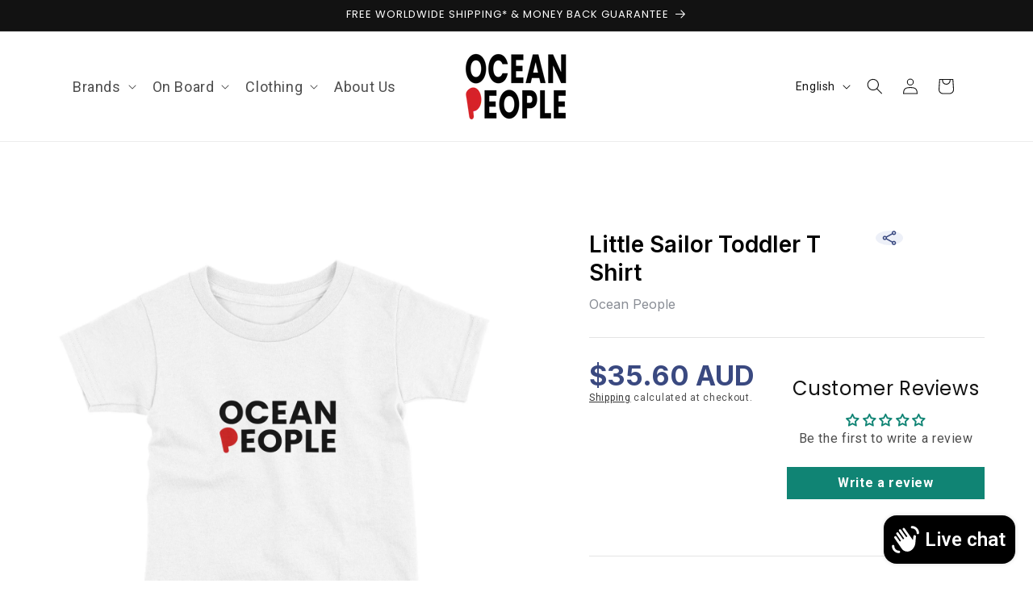

--- FILE ---
content_type: text/css
request_url: https://www.oceanpeople.com/cdn/shop/t/23/assets/ecom-65b8ae9d8def7cb7ad0d7152.css?v=69320370810976451651709797182
body_size: 16657
content:
.ecom-column{position:relative}.ecom-column>.core__column--wrapper{align-items:flex-start;display:flex}.ecom-column:hover{z-index:1}.ecom-column__overlay .ecom-overlay{pointer-events:none}.ecom-column__overlay>.ecom-overlay,.ecom-column__overlay .ecom-video-background-youtube{position:absolute;top:0;right:0;bottom:0;left:0}@media only screen and (min-width: 768px){.ecom-column>.core__column--wrapper{height:100%}}.ecom-use-parallax{background:unset!important}.ecom-parallax-background{position:absolute;width:100%;height:100%;display:flex;overflow:hidden}.ecom-parallax-background img{object-fit:cover;width:100%;position:absolute;top:0;left:50%;transform:translate(-50%);pointer-events:none}.ecom-row{width:100%;position:relative}.ecom-video-background-youtube-wrapper{overflow:hidden}.ecom-section__overlay>.ecom-overlay,.ecom-section__overlay .ecom-video-background-youtube,.ecom-video-background-youtube-wrapper{position:absolute;top:0;left:0;bottom:0;right:0}.ecom-row:not(.ecom-section){float:left}.ecom-row.ecom-section{clear:both}.ecom-row:hover{z-index:1}.ecom-row>div.core__row--columns.core__row--full{max-width:100%}@media (min-aspect-ratio: 16/9){.ecom-section__overlay .ecom-video-background-youtube{height:300%;top:-100%}}@media (max-aspect-ratio: 16/9){.ecom-section__overlay .ecom-video-background-youtube{width:300%;left:-100%}}@supports not (aspect-ratio: 16 / 9){.ecom-video-background-youtube:before{display:block;content:"";width:100%;padding-top:56.25%}.ecom-video-background-youtube .ecom-video-background{position:absolute;top:0;right:0;bottom:0;left:0}.ecom-video-background{-o-object-fit:unset!important;object-fit:unset!important}}@media (max-width: 767px){.ecom-section__video-bg .ecom-video-background-youtube{display:none}}.el__heading--tooltip-wrapper{position:relative;display:inline-block}.el__heading--tooltip-wrapper svg{width:18px;cursor:pointer}.el__heading--tooltip-content{line-height:16px;max-width:200px;position:absolute;display:block;width:max-content;opacity:0;padding:5px;visibility:hidden;font-size:14px;background-color:#545454;color:#fff;border-radius:5px;transition:.5s ease all;z-index:999}.el__heading--tooltip-content.el__tooltip-tablet,.el__heading--tooltip-content.el__tooltip-mobile{display:none}.el__heading--tooltip-bottom{left:50%;transform:translate(-50%,10px)}.el__heading--tooltip-left{transform:translate(-20px,-50%);right:100%;top:50%}.el__heading--tooltip-top{left:50%;bottom:100%;transform:translate(-50%,-10px)}.el__heading--tooltip-right{top:50%;left:100%;transform:translate(20px,-50%)}.tooltip__arrow:before{position:absolute;content:"";width:8px;height:8px;background:inherit;z-index:-1}.tooltip__arrow.el__heading--tooltip-bottom:before{top:0;transform:translate(-50%,-50%) rotate(45deg);left:50%}.tooltip__arrow.el__heading--tooltip-top:before{transform:translate(-50%,50%) rotate(45deg);bottom:0%;left:50%}.tooltip__arrow.el__heading--tooltip-right:before{transform:translate(-50%,50%) rotate(45deg);bottom:50%;left:0%}.tooltip__arrow.el__heading--tooltip-left:before{transform:translate(50%,50%) rotate(45deg);bottom:50%;right:0%}.el__heading--tooltip-wrapper svg:hover~.el__heading--tooltip-bottom,.el__heading--tooltip-wrapper svg:hover~.el__heading--tooltip-top{opacity:1;visibility:visible;transform:translate(-50%)}.el__heading--tooltip-wrapper svg:hover~.el__heading--tooltip-left{opacity:1;visibility:visible;transform:translate(-15px,-50%)}.el__heading--tooltip-wrapper svg:hover~.el__heading--tooltip-right{opacity:1;visibility:visible;transform:translate(15px,-50%)}@media screen and (max-width: 1024px){.el__heading--tooltip-content.el__tooltip-desktop{display:none}.el__heading--tooltip-content.el__tooltip-tablet{display:block}}@media screen and (max-width: 768px){.el__heading--tooltip-content.el__tooltip-tablet{display:none}.el__heading--tooltip-content.el__tooltip-mobile{display:block}}.ecom-element_video-popup{display:none}.ecom-video_link-extra{position:absolute;top:0;right:0;bottom:0;left:0;z-index:5}.element__video.ecom-element{display:flex;width:100%}.ecom-element_video-iframe{display:inline-flex;width:100%;position:relative;overflow:hidden;justify-content:center}.ecom-element_video-iframe iframe,.ecom-element_video-iframe video{background:#000}.ecom-video_overlay-icon.ecom-overlay{pointer-events:auto}.ecom-element_video-iframe .ecom-video_overlay-icon{position:absolute;display:flex;top:0;bottom:0;left:0;right:0;align-items:center;justify-content:center;border:none;outline:none;width:100%;height:100%;cursor:default;background-color:#3336;z-index:-1;opacity:0;border-radius:0}.ecom-element_video-iframe .ecom-video_overlay-icon:hover{background-color:#3336}.ecom-element_video-iframe .ecom-overlay{z-index:1;opacity:1}.ecom-element_video-iframe video{width:100%}.ecom-video-icon-play{cursor:pointer;position:absolute;top:50%;left:50%;transform:translate(-50%,-50%);color:#fff;fill:currentColor;display:flex;z-index:2}.ecom-video-icon-play svg{width:50px;height:auto}.ecom-element_video-lightbox{position:fixed;top:0;bottom:0;left:0;right:0;z-index:100;display:none;opacity:0}.ecom-light-box-modal{position:absolute;top:0;bottom:0;left:0;right:0;background-color:#333333d1;display:block!important}.ecom-element_video-lightbox.fadeIn{display:block;opacity:1;-webkit-transition:opacity 3s;-moz-transition:opacity 3s;transition:opacity 3s}.ecom-video-wrapper{position:absolute;top:50%;left:10%;right:10%;z-index:10;height:700px;-webkit-transform:translateY(-50%);-moz-transform:translateY(-50%);-ms-transform:translateY(-50%);-o-transform:translateY(-50%);transform:translateY(-50%);box-shadow:0 0 5px 1px #0000001a}.ecom-video-close-btn{width:30px;height:30px;color:gray;font-size:25px;position:fixed;top:3%;right:3%;z-index:2;-webkit-transform:scale(1,1);-moz-transform:scale(1,1);-ms-transform:scale(1,1);-o-transform:scale(1,1);transform:scale(1);-webkit-transition:transform .5s ease,color .5s ease;-moz-transition:transform .5s ease,color .5s ease;-ms-transition:transform .5s ease,color .5s ease;-o-transition:transform .5s ease,color .5s ease;transition:transform .5s ease,color .5s ease}.ecom-video-close-btn:hover{color:#fff;cursor:pointer;-webkit-transform:scale(1.2,1.2);-moz-transform:scale(1.2,1.2);-ms-transform:scale(1.2,1.2);-o-transform:scale(1.2,1.2);transform:scale(1.2);-webkit-transition:transform .5s ease,color .5s ease;-moz-transition:transform .5s ease,color .5s ease;-ms-transition:transform .5s ease,color .5s ease;-o-transition:transform .5s ease,color .5s ease;transition:transform .5s ease,color .5s ease}.element__video controls:not(.audio-only) div[pseudo=-webkit-media-controls-panel i]{background:transparent}@media screen and (max-width : 786px){.ecom-video-wrapper{height:350px}}@media screen and (max-width : 480px){.ecom-video-wrapper{height:180px}}.ecom__text--dropcap:first-letter{font-size:40px;color:#2bcf19;display:inline-flex;border:1px solid #1100ff;float:left;line-height:1}.ecom__text--dropcap.has-drop-cap-view-default:first-letter{border:none}body[ecom-loaded] .ecom-sections .element__text a{cursor:auto}.text-content.ecom-html{overflow:hidden;position:relative}.ecom-text--is-mark:after{position:absolute;content:"";left:0;right:0;bottom:0;height:150px;background:linear-gradient(#fff0,#fff);pointer-events:none}.ecom-text_view-more-btn,.ecom-text_view-less-btn{display:flex;background:none;outline:none;border:none;align-items:center}.ecom__element--button-icon{display:flex;align-items:center}.ecom-text_view-more-btn svg,.ecom-text_view-less-btn svg{width:16px;color:#fff}.image-resize{width:auto!important;max-width:100%!important}.ecom-base-image .ecom-container-image.resize .ecom-image-content-position.ecom-image-default picture{height:var(--height-resize)!important;width:var(--width-resize)!important}.ecom-base-image .ecom-container-image.resize .ecom-image-content-position.ecom-image-default .ecom-image-picture img{width:100%!important;height:100%!important}.ecom-container-image.resize .ecom-image-content-position.ecom-image-default.ecom-base-image-container-overlay{width:var(--width-resize)!important;user-select:none;-ms-user-select:none;-webkit-user-select:none}.ecom-container-image.resize .ecom-image-picture *{pointer-events:none}.ecom-base-image.ecom-overlay>.ecom-overlay-text{text-align:center}.ecom-image-align{display:flex}.ecom-image-picture-link,.ecom-image-picture{overflow:hidden;width:100%;height:100%}.ecom-image-picture img{min-height:1px}.ecom-base-image picture{overflow:hidden;flex:1 1 auto;min-height:1px}.ecom-base-image picture img{display:block;max-width:100%;height:auto;width:100%}.ecom-base-image figure{display:flex}.ecom-container-image{display:flex;flex-direction:column;width:100%}.ecom-image-picture-link,.ecom-image-content-position{position:relative}.ecom-base-image.ecom-overlay{position:absolute;z-index:1;opacity:.5;display:flex;align-items:center;justify-content:center;top:0;left:0;right:0;bottom:0}.ecom-image__caption{width:100%}.ecom-base-image .ecom-image-picture,.ecom-base-image .ecom-image-picture img{width:100%;max-width:100%}.ecom-base-image .ecom-base-image-container-overlay:hover>.ecom-overlay{background-color:#1118274d}.ecom-product-single__description--paragraph,.ecom-product-single__description-view-more-btn{overflow:hidden}.ecom-product-single__description--paragraph[style*=max-height]{position:relative}.ecom-product-single__description-container[data-show-type=short] .ecom-product-single__description--paragraph[style*=max-height]:after{content:"";position:absolute;left:0;right:0;bottom:0;height:150px;background:linear-gradient(#fff0,#fff)}.ecom-product-single__description-view-more-btn{cursor:pointer;display:block}.ecom-product-single__description-container span{display:inline}.ecom-product-single__description--more-actions,.ecom-product-single__description--less-actions{display:flex;position:relative;width:100%}.ecom-product-single__description--more-actions button,.ecom-product-single__description--less-actions button{display:flex;align-items:center;align-content:center}.ecom-product-description-tab__items .ecom-product-description-tab__item{margin:0;list-style:none;padding:10px;cursor:pointer}.ecom-product-description__tabs-wrapper{padding:5px}.ecom-product-description__tabs-wrapper .ecom-product-description-tab__content{display:none}.ecom-product-description__tabs-wrapper .ecom-product-description-tab__content.ecom-item-active{display:block}.ecom-element-table{overflow-x:auto}.ecom-element-table td{font-weight:inherit}.ecom-element-table td,.ecom-element-table tr,.ecom-element-table th{white-space:pre;overflow:hidden;text-overflow:ellipsis}.tabs__wrapper.ecom__element{display:flex;width:100%}.tabs__wrapper .core__group--item{flex:1}.tab__item{visibility:hidden;opacity:0;z-index:1;transition:all .5s ease;display:none}.tab__item.ecom-item-active{visibility:visible;opacity:1;z-index:2;display:block}.tabs_nav--content,.tabs__navs{display:flex}.tabs__nav{padding:16px 30px;cursor:pointer;flex-direction:row}.tabs_nav--sub-text{display:flex;width:100%}.tabs_nav--text{margin:0;white-space:nowrap;width:100%;overflow:hidden;text-overflow:ellipsis}@media (min-width: 768px){.tabs__wrapper--horizontal,.tabs__navs--vertical,.tabs__navs--vertical .tabs__navs--items{flex-direction:column}.tabs__wrapper--vertical,.tabs__navs--horizontal,.tabs__navs--items{flex-direction:row}.tabs__wrapper--vertical>.core__group--items{width:100%}.ecom-position-sticky{position:sticky;top:0}}.tabs__nav{display:flex;align-items:center}.tabs__nav.ecom-item-active{pointer-events:none}.tabs_nav--icon{display:flex}.tabs_nav--icon svg{width:24px;height:auto}.tabs__navs--horizontal,.tabs__navs--items{display:flex;overflow-x:auto;overflow:-moz-scrollbars-none;-ms-overflow-style:none}.tabs__navs--horizontal::-webkit-scrollbar{width:0!important;display:none}.tabs__body>div{padding:0!important}.tabs__body{height:100%}.tabs__items{flex:1}.tabs__navs--vertical{width:var(--ecom-tab-nav-width);max-width:var(--ecom-tab-nav-width)}.core__group--items{width:var(--ecom-tab-item-width);max-width:var(--ecom-tab-item-width)}.ecom-items--sub-text{display:block}@media (max-width: 1024px){.tabs__navs--vertical{width:var(--ecom-tab-nav-width__tablet);max-width:var(--ecom-tab-nav-width__tablet)}.core__group--items{width:var(--ecom-tab-item-width__tablet);max-width:var(--ecom-tab-item-width__tablet)}}@media screen and (max-width: 767px){.tabs__wrapper{flex-direction:column}.tabs__wrapper.ecom__element .tabs__navs{overflow-x:hidden;flex-direction:column}.tabs__navs--vertical,.core__group--items{width:100%;max-width:100%}}.ecom-iconlist--image{width:20%}.ecom-iconlist--link{text-decoration:none}.ecom-iconlist--list{display:grid}.ecom-iconlist--item{position:relative}.ecom-iconlist--list[data-layout=inline] .ecom-iconlist--item{display:flex;align-items:center}.ecom-iconlist-content{flex:1;display:flex;flex-direction:column;gap:10px}.ecom-iconlist--title{margin:0}.ecom-iconlist--list,.ecom-iconlist--container{margin:0;padding:0;list-style-type:none}.ecom-iconlist--container{display:flex;align-items:center}.ecom-iconlist--list[data-layout=default] .ecom-iconlist--container{padding-top:calc(var(--ecom-spacing) / 2);padding-bottom:calc(var(--ecom-spacing) / 2)}.ecom-iconlist--list[data-layout=default] .ecom-iconlist--item{flex-direction:column;display:flex}.ecom-iconlist--list[data-layout=default]{display:grid!important}.ecom-iconlist--list[data-layout=inline]{display:flex;flex-wrap:wrap;align-items:center}.ecom-iconlist--list[data-layout=inline]{margin-left:calc(var(--ecom-spacing) / -2);margin-right:calc(var(--ecom-spacing) / -2)}.ecom-iconlist--list[data-layout=inline] .ecom-iconlist--container{padding-left:calc(var(--ecom-spacing) / 2);padding-right:calc(var(--ecom-spacing) / 2)}.ecom-iconlist--icon{display:flex}.ecom-iconlist--icon[data-image=true]{display:none}.ecom-iconlist--icon svg{height:37px;width:37px}.ecom-iconlist--container{display:inline-flex;align-items:center}a.ecom-product__heading{display:block}.element__divi{overflow:hidden}.ecom__element-divi{display:flex}.divi-line{border:0;border-bottom:1px solid #D1D5DB}.divi-cont{position:relative;z-index:1;display:flex;align-items:center;transition:all .3s;color:#818a91;width:100%}.divi-cont span{display:flex;white-space:nowrap}.divi-cont-before,.divi-cont-after{display:block;border:0}.divi-style{padding:0!important;border-bottom:2px solid #D1D5DB}.divi-cont>*{margin:0}.divi-cont svg{width:36px;height:auto}.divi-cont-before.divi-style,.divi-cont-after.divi-style{width:calc(var(--divider-width) / 2)}@media (max-width: 1024px){.divi-cont-before.divi-style,.divi-cont-after.divi-style{width:calc(var(--divider-width-tablet) / 2)}}@media (max-width: 767px){.divi-cont-before.divi-style,.divi-cont-after.divi-style{width:calc(var(--divider-width-mobile) / 2)}}.ecom-product-single__price-container-grid{display:flex}.ecom-product-single__price--sale{font-size:30px;color:#1a1b18;display:inline-flex}.ecom-product-single__price--regular{text-decoration:line-through;color:#6b7280;display:inline-flex}.ecom-product-single__price--badges-sale{display:none;color:red}.ecom-product-single__price--badges-sale-pecent{display:block}.ecom-product-single__price-container .ecom-product-single__price--prices{display:inline-flex;align-items:center;justify-content:center;gap:10px}.ecom-product-single__price-container{display:flex;flex-direction:column;gap:5px}.ecom-product-single-afterpay afterpay-placement{margin:0;padding:0}.ecom-product-single__quantity-wrapper,.ecom-product-single__quantity-container{display:flex}.ecom-product-single__quantity-controls{display:flex;align-items:center}.ecom-product-single__quantity-controls-button{outline:none;cursor:pointer;border:0;display:flex;justify-content:center;align-items:center;margin:0;transition:background-color .1s cubic-bezier(.4,0,.6,1)}.ecom-product-single__quantity-input:focus-visible{box-shadow:none}.ecom-product-single__quantity-input{cursor:text;display:flex;align-items:center;justify-content:center;transition:background-color .1s cubic-bezier(.4,0,.6,1)}.ecom-product-single__quantity-input::-webkit-outer-spin-button,input::-webkit-inner-spin-button{-webkit-appearance:none;margin:0}.ecom-product-single__quantity-container{width:100%}.ecom-builder .shopify-payment-button__button--hidden{visibility:visible}.ecom-product-single__add-to-cart-payment-terms:empty{display:none}.ecom-product-single__add-to-cart--submit{display:flex;align-items:center}.ecom-product-single__add-to-cart--submit[disable]{cursor:not-allowed}.ecom-product-single__add-to-cart-buttons-wrapper{display:flex;align-items:center}.ecom-pagination-progress-bar--wrapper{display:flex;justify-content:center;align-items:center;width:100%}.ecom-pagination-progress-bar{display:flex;justify-content:center;flex-direction:var(--ecom-flex-direction, column);align-items:center}.ecom-paginate__progress-bar--outner{width:250px;border-radius:4px;position:relative;height:10px;background-color:#0000004d}.ecom-paginate__progress-bar--inner{border-radius:inherit;position:absolute;height:100%;width:20%;background-color:#000;top:0;left:0}.ecom-paginate__progress-text{margin:0;width:100%}.ecom-unit-price{display:block}.ecom-swiper-navigation-position .ecom-swiper-button{position:var(--ecom-position)}@media (max-width: 1024px){.ecom-swiper-navigation-position .ecom-swiper-button{position:var(--ecom-position__tablet)}}@media (max-width: 767px){.ecom-swiper-navigation-position .ecom-swiper-button{position:var(--ecom-position__mobile)}}.ecom-swiper-pagination-bullet:only-child{opacity:none}.ecom-flex-center,.ecom-swiper-navigation{display:flex;align-items:center}.ecom-swiper-navigation,.ecom-swiper-navigation[data-navigator-type=combine]{justify-content:center}.ecom-swiper-pagination{display:flex}.ecom-flex-column{display:flex;flex-direction:column}.ecom-collection__product-item--information{flex:1}.ecom-collection.ecom-collection__product{width:100%;overflow:hidden}.ecom-d-flex{display:flex;flex-wrap:wrap}.ecom-collection__product--rating-wrapper{position:relative}.ecom-collection__product-item[data-style=absolute] .ecom-collection__product--actions[data-layout=lite]{display:none}.ecom-collection__product .ecom-collection__product-media a{text-decoration:none;color:inherit;width:100%}.ecom-collection__product--wrapper-items{grid-template-columns:repeat(3,minmax(0,1fr));display:grid;gap:1rem}.ecom-swiper-wrapper.ecom-collection__product--wrapper-items{display:flex;gap:0}.ecom-collection__product-main.ecom-swiper-container{opacity:0;visibility:hidden}.ecom-collection__product-main.ecom-swiper-container.ecom-swiper-initialized{opacity:1;visibility:visible}.ecom-collection__product-main.ecom-swiper-container:not(.ecom-swiper-initialized) .ecom-collection__product-item{max-width:200px}.ecom-collection__product-quick-shop--force-hide{display:none!important}.ecom-collection__product-countdown-progress-bar{display:flex;align-items:center;width:100%}.ecom-collection__product-countdown-progress-bar--wrap{flex:1;background:#babfc3;border-radius:2px;overflow:hidden}.ecom-collection__product-countdown-progress-bar--timer{position:relative;width:100%;height:5px;background:#111827;display:block;border-radius:2px;z-index:1}.ecom-collection__pagination-navigation .ecom-pagination-item svg{width:12px;height:12px}.ecom-collection__product-media{display:block;position:relative}.ecom-collection__product-media--portrait{padding-bottom:125%!important}.ecom-collection__product-media--square{padding-bottom:100%!important}.ecom-collection__product-item svg.ecom-colection__product-svg-placeholder{width:100%;height:100%;background-color:#0000001a;position:absolute;top:0;left:0}body[ecom-loaded] .ecom-products-pagination-infinite{display:none}.ecom-products-pagination-infinite button.ecom-loading{display:block;margin:25px auto;border:none;background:none}.ecom-core .ecom-collection__product-media img{max-width:100%;position:absolute;top:0;left:0;height:100%;width:100%;object-fit:cover;object-position:center center}.ecom-collection__product--text-only{background:#1a1b1814}.ecom-collection__product-item{overflow:hidden}.ecom-collection__product-media-wrapper{position:relative}.ecom-collection__product-item[data-style=horizontal] .ecom-collection__product-media-wrapper{flex-basis:30%}.ecom-collection__product-item[data-style=absolute] .ecom-collection__product--actions:not([data-layout=full]){position:absolute;opacity:1;display:flex;flex-direction:column;align-items:center;align-self:center;justify-content:center;top:0;right:0;bottom:0;left:0;margin:auto;text-align:center}.ecom-collection__product-prices .ecom-collection__product-price--from{text-decoration:none!important}.ecom-collection__product-item .ecom-collection__product-item--inner{display:flex;width:100%;height:100%;overflow:hidden}.ecom-product-single__countdown-container{display:flex}.ecom-collection__product--text-only .ecom-collection__product-item--content{grid-row:2;justify-self:center;margin-bottom:6rem;margin-top:5rem}.ecom-collection__product--text-only .ecom-collection__product-item--inner{display:grid;grid-template-rows:1fr auto 1fr;width:100%}.ecom-collection__product-badge{z-index:3;position:absolute;right:8px;left:8px;top:8px;display:flex;flex-direction:column;pointer-events:none}.ecom-paginate-loadmore--icon{width:16px}.ecom-collection__product-badge>span{pointer-events:auto}.ecom-visually-hidden,.ecom-collection__product-quick-shop-wrapper{display:none}.ecom-collection__product-variants[data-picker-type=dropdown] .ecom-collection__product-quick-shop-wrapper,.ecom-collection__product-variants[data-picker-type=radio] .ecom-collection__product-quick-shop-wrapper,.ecom-collection__product-media-image{display:block}.ecom-collection__product-media--hover-effect img.ecom-collection__product-secondary-media{opacity:0;-webkit-transition:.4s ease-in-out;transition:.4s ease-in-out}@media (min-width: 1025px){.ecom-collection__product-media-wrapper:hover .ecom-collection__product-media--hover-effect .ecom-collection__product-media-image{opacity:0;transition:opacity .4s cubic-bezier(.25,.46,.45,.94)}.ecom-collection__product-media-wrapper:hover .ecom-collection__product-media--hover-effect .ecom-collection__product-secondary-media{opacity:1}}@media (max-width: 1024px){.ecom-collection__product-media-wrapper.ecom-enable-hover--mobile:hover .ecom-collection__product-media--hover-effect .ecom-collection__product-media-image{opacity:0;transition:opacity .4s cubic-bezier(.25,.46,.45,.94)}.ecom-collection__product-media-wrapper.ecom-enable-hover--mobile:hover .ecom-collection__product-media--hover-effect .ecom-collection__product-secondary-media{opacity:1}}.ecom-collection__product .selector-wrapper,.ecom-collection__product .ecom-collection__product-picker-main,.ecom-collection__product .ecom-collection__product-picker-other{display:flex;flex-direction:column;align-items:flex-start}.ecom-collection__product .selector-wrapper label{width:100%}.ecom-collection__product-picker-colors-item .ecom-collection__product-picker-colors-item--preview{display:block;width:100%;height:100%}.ecom-collection__product-picker-images-list,.ecom-collection__product-picker-colors-list,.ecom-collection__product-picker-radio-list{display:flex;width:100%;flex-wrap:wrap;overflow:hidden;list-style:none}.ecom-collection__product-picker-radio-list{list-style:none}.ecom-collection__product-picker-colors-item,.ecom-collection__product-picker-images-item{overflow:hidden}.ecom-collection__product-picker-radio-list li,.ecom-collection__product-picker-images-list li,.ecom-collection__product-picker-colors-list li{position:relative;cursor:pointer;list-style:none}.ecom-collection__product-picker-radio-label,.ecom-collection__product-swatch-item--wrapper{display:inline-block}.ecom-collection__product-swatch-item img{display:block}.ecom-collection__product-swatch-item--wrapper{position:absolute;top:0;right:0;bottom:0;left:0;z-index:1}.ecom-collection__product-variants{transition:all .3s ease}.ecom-collection__product-item[data-style=absolute] .ecom-collection__product-variants.ecom-active{position:absolute;background:#eeeeeeb3;top:0;right:0;bottom:0;left:0;z-index:999}.ecom-collection__product-item[data-style=absolute] .ecom-collection__product-variants.ecom-active .ecom-collection__product-form{display:flex;justify-content:center;align-self:center;position:relative;height:100%;flex-direction:column;align-items:center}.ecom-collection__product-item .ecom-collection__product-close{display:none}.ecom-collection__product-item[data-style=absolute] .ecom-collection__product-variants.ecom-active .ecom-collection__product-close{display:flex;justify-content:center;align-items:center}.ecom-collection__product-item[data-style=absolute] .ecom-collection__product-close{position:absolute;right:5px;top:5px;z-index:999;border:none;box-shadow:none;padding:0;width:24px;height:24px;min-height:24px;overflow:hidden;border-radius:50%}.ecom-collection__product-media{display:block;position:relative;width:100%;height:100%}.ecom-collection__product-item[data-style=absolute] .ecom-collection__product-close:hover{opacity:1;transition:width 1s;-webkit-transition:width 1s}.ecom-collection__product-item[data-style=absolute] .ecom-collection__product-close:before,.ecom-collection__product-item[data-style=absolute] .ecom-collection__product-close:after{position:absolute;content:" ";width:2px;height:14px;background-color:#222}.ecom-collection__product-item[data-style=absolute] .ecom-collection__product-close:before{transform:rotate(45deg)}.ecom-collection__product-item[data-style=absolute] .ecom-collection__product-close:after{transform:rotate(-45deg)}.ecom-collection__product-countdown-time{display:inline-flex;flex-wrap:wrap;align-items:center}.ecom-collection__pagination{margin:auto;text-align:center}.ecom-collection__pagination li{display:inline-flex}.ecom-collection__pagination .ecom-collection__pagination--visuallyhidden{display:none}.ecom-paginate-action span{display:flex}.ecom-paginate-action{display:inline-flex!important;grid-column-gap:12px;align-items:center;color:currentColor;text-decoration:none}.ecom-collection__pagination-navigation{display:flex;justify-content:center;align-items:center;list-style:none}.ecom-collection__pagination-navigation li{display:flex}a.ecom-pagination-item{display:flex;text-decoration:none;color:unset}.ecom-collection__product--compare-at-price{text-decoration:line-through}.ecom-collection__product-quick-shop--force-show{display:block!important}.ecom-collection__product-item-vendor a{display:block}.ecom-collection__product-card{background-color:#fff;border-radius:6px;overflow:hidden;box-shadow:0 4px 6px #0000001f}.ecom-collection__product-card .ecom-collection__product-card-image{height:200px}.ecom-collection__product-card .ecom-collection__product-card-image img{display:block;width:100%;height:inherit;object-fit:cover}.ecom-collection__product-card .ecom-collection__product-card-content{padding:2rem 1.8rem}.ecom-collection__product-card h4{margin:0 0 1rem;font-size:1.5rem;line-height:1.5rem}.ecom-collection__product-card .ecom-collection__product-card-description{font-size:1rem;line-height:1.4rem}.ecom-collection__product-card.ecom-collection__product-card-loading .ecom-collection__product-card-image,.ecom-collection__product-card.ecom-collection__product-card-loading h4,.ecom-collection__product-card.ecom-collection__product-card-loading .ecom-collection__product-card-description{background-color:#ededed;background:linear-gradient(100deg,#fff0 40%,#ffffff80,#fff0 60%) #ededed;background-size:200% 100%;background-position-x:180%;animation:1s loading ease-in-out infinite}@keyframes loading{to{background-position-x:-20%}}.ecom-collection__product-card.ecom-collection__product-card-loading h4{min-height:1.6rem;border-radius:4px;animation-delay:.05s}.ecom-collection__product-card.ecom-collection__product-card-loading .ecom-collection__product-card-description{min-height:4rem;border-radius:4px;animation-delay:.06s}.ecom-collection__product-item{position:relative}.ecom-collection__product-form__actions{display:flex;flex-direction:column;align-items:flex-start}.ecom-collection__product-item:hover .ecom-product-image-loading img:last-child{min-height:150px}.ecom-collection__product-form__actions.ecom-collection__product-quantity--inline{flex-direction:row}input.ecom-collection__product-quantity-input::-webkit-outer-spin-button,input.ecom-collection__product-quantity-input::-webkit-inner-spin-button{-webkit-appearance:none}.ecom-collection__product-quantity-input{text-align:center;align-self:center;box-shadow:none;outline:none;width:100%;height:100%;position:relative}.ecom-collection__product-quantity--wrapper{overflow:hidden;width:100%;align-self:center}button.ecom-collection__quantity-controls-button{color:#000;border-style:solid;border-color:#c2bcbc;background:transparent;display:flex;align-items:center}.ecom-collection__quantity-controls-minus{border-top-width:.8px;border-left-width:.8px;border-bottom-width:.8px;border-right-width:0}.ecom-collection__quantity-controls-plus{border-top-width:.8px;border-left-width:0px;border-bottom-width:.8px;border-right-width:.8px}.ecom-collection__quantity-controls-button svg{width:12px;height:12px}.ecom-collection__product-item:hover .ecom-product-image-loading:before{visibility:visible}.ecom-collection__product-form__actions--soldout,.ecom-collection__product-form__actions--view-more,.ecom-collection__product-form__actions--add{cursor:pointer;display:flex;flex-direction:row;align-content:center;justify-content:center;align-items:center}.ecom-collection__product-view-more-after .ecom-collection__product-view-more-icon,.ecom-collection__product-quickshop-icon-after .ecom-collection__product-quickshop-icon,.ecom-collection__product-add-cart-icon-after .ecom-collection__product-add-cart-icon,.ecom-collection__product-sold-out-after .ecom-collection__product-sold-out-icon{order:1}.ecom-collection__product-add-cart-icon{display:flex}.ecom-collection__product-submit:not(.ecom-collection__product-quick-shop--force-hide),.ecom-collection__product-form__actions--quickshop:not(.ecom-collection__product-quick-shop--force-hide){display:inline-flex;flex-direction:row;flex-wrap:nowrap;align-content:center;justify-content:center;align-items:center}.ecom-product-image-loading:before{content:" ";position:absolute;width:40px;height:40px;top:0;left:0;bottom:0;right:0;z-index:4;border:4px solid #343232;opacity:1;visibility:hidden;border-radius:50%;animation:ecom-loading .5s cubic-bezier(0,.2,.8,1) infinite;vertical-align:middle;margin:auto}@keyframes ecom-loading{0%{top:0;left:0;width:0;height:0;opacity:1}to{top:0;left:0;width:72px;height:72px;opacity:0}}.ecom-collection__product .ecom-swiper-controls:after{content:""}.ecom-collection__product .ecom-swiper-controls svg{width:40px;height:40px}.ecom-collection__product .ecom-swiper-button-next,.ecom-collection__product .ecom-swiper-button-prev{width:auto;height:auto}.ecom-collection__product-picker-main-label,.ecom-collection__product-picker-dropdown-label,.ecom-collection__product-picker-radio-label,.ecom-collection__product-item-information-title{width:100%}.ecom-collection__product-item-information-title{display:-webkit-box;-webkit-box-orient:vertical;-webkit-line-clamp:var(--ecom-webkit-line-clamp,2);text-overflow:ellipsis;overflow:hidden}.ecom-collection__product-item-information-title.ecom-title-one-row{display:block;white-space:nowrap;text-overflow:ellipsis;overflow:hidden}.ecom-collection__product-price-wrapper{display:flex;gap:10px;flex-wrap:wrap;align-items:baseline}.ecom-collection__product-container{display:flex;flex-direction:column}.ecom-collection__product-container .ecom-swiper-container{width:100%}.ecom-collection__product-container .ecom-swiper-button-next:after,.ecom-collection__product-container .ecom-swiper-button-prev:after{content:none}.ecom-collection__product-container .ecom-swiper-navigation[data-navigator-type=combine] .ecom-swiper-button-next,.ecom-collection__product-container .ecom-swiper-navigation[data-navigator-type=combine] .ecom-swiper-button-prev{position:static;margin:0}.ecom-collection__product-container .ecom-swiper-button-next,.ecom-collection__product-container .ecom-swiper-button-prev{border:0;background:transparent;width:auto;height:auto;padding:5px;color:#444}.ecom-collection__product-container .ecom-swiper-pagination:not(.ecom-swiper-pagination-progressbar){position:relative;display:flex;flex-wrap:wrap;align-items:center}.ecom-collection__product-container .ecom-swiper-pagination-bullet{width:15px;height:15px;opacity:1;overflow:hidden}.ecom-collection__product-container .ecom-swiper-pagination-bullet,.ecom-collection__product-container .ecom-swiper-pagination-bullet-active{background-clip:content-box;padding:1px;box-sizing:content-box!important;background-color:currentColor}.ecom-collection__product-media-wrapper.ecom-image-align{display:flex;overflow:hidden;flex-direction:column;justify-content:center}.ecom-collection__product-countdown-wrapper{display:flex;flex-direction:column}.ecom-collection__product-badge>span{display:flex;align-items:center;text-align:center;justify-content:center}.ecom-flex-row,.ecom-collection-product__layout-list .ecom-collection__product-item--wrapper{display:grid;grid-template-columns:40% auto}.ecom-collection__product-loading{margin-top:50px}.ecom-doing-filter .ecom-collection__product-loading,.ecom-doing-scroll .ecom-collection__product-loading{display:block}.ecom-doing-filter .ecom-collection__product-container_collection{display:none}.ecom-product-quickview{display:flex;justify-content:center;align-items:center;gap:3px}.ecom-collection__product--quickview-wrapper{display:flex}.ecom-collection__product-countdown-progress-bar--wrap>div{background-image:-webkit-linear-gradient(45deg,rgba(255,255,255,.15) 25%,transparent 25%,transparent 50%,rgba(255,255,255,.15) 50%,rgba(255,255,255,.15) 75%,transparent 75%,transparent);background-image:linear-gradient(45deg,#ffffff26 25%,#0000 25% 50%,#ffffff26 50% 75%,#0000 75%,#0000);-webkit-animation:2s linear infinite ecom_progress_bar;animation:2s linear infinite ecom_progress_bar;background-size:60px 60px;transition:width 1s;-webkit-transition:width 1s}@-webkit-keyframes ecom_progress_bar{0%{background-position:0 0}to{background-position:40px 0}}@keyframes ecom_progress_bar{0%{background-position:0 0}to{background-position:40px 0}}.ecom-collection__product-item .ecom-product__compare-link{display:flex;justify-content:center;align-items:center;position:relative;line-height:1.2;width:fit-content;font-size:14px;pointer-events:auto;color:#000;padding:2.5px;margin-left:15px}.ecom-product__compare-icon span{display:flex}.ecom-collection__product-item .ecom-product__compare-icon svg{width:18px;height:auto}span.ecom-product__compare-added{display:none}.ecom-product__compare-link-added span.ecom-product__compare-added{display:flex;justify-content:center}.ecom-product__compare-link-added span.ecom-product__compare-normal{display:none}.ecom-collection__action .ecom-product__compare-tooltip{position:absolute;top:50%;bottom:auto;left:calc(100% + 4px);transform:translateY(-50%);background:#383838;color:#fff;padding:4px 10px;opacity:0;visibility:hidden;transition:.25s;z-index:10;text-wrap:nowrap;font-size:12px}.ecom-collection__action .ecom-product__compare-link:hover .ecom-product__compare-tooltip{opacity:1;visibility:visible;transform:translate(4px,-50%)}.ecom-product__wishlist,.ecom-product__compare{width:100%;display:flex}.ecom-collection__product-item .ecom-product__wishlist-link{display:inline-flex;justify-content:center;align-items:center;position:relative;line-height:1.2;font-size:14px;text-decoration:none;color:#000;pointer-events:auto;padding:2.5px;margin-top:10px;margin-left:15px}.ecom-product__wishlist-icon span{display:flex}.ecom-collection__product-item .ecom-product__wishlist-icon svg{width:18px;height:auto}span.ecom-product__wishlist-added{display:none}.ecom-product__wishlist-link-added span.ecom-product__wishlist-added{display:flex;justify-content:center}.ecom-product__wishlist-link-added span.ecom-product__wishlist-normal{display:none}.ecom-collection__action .ecom-product__wishlist-tooltip{position:absolute;top:50%;bottom:auto;left:calc(100% + 4px);transform:translateY(-50%);background:#383838;color:#fff;padding:5px 10px;opacity:0;visibility:hidden;transition:.25s;z-index:10;text-wrap:nowrap;font-size:12px;min-width:100%;text-align:center;pointer-events:none}.ecom-product__wishlist-tooltip:empty,.ecom-product__compare-tooltip:empty{display:none!important}.ecom-collection__action .ecom-product__wishlist-link:hover .ecom-product__wishlist-tooltip{opacity:1;visibility:visible;transform:translate(4px,-50%)}.ecom-collection__product-group-button-action{position:absolute;top:0;left:0;right:0;bottom:0;pointer-events:none;display:flex;flex-direction:column;justify-content:start;align-items:start}.ecom-product__wishlist-visibility-hover,.ecom-product__wishlist-visibility-hover_active{visibility:hidden;opacity:0;transition:.25s}.ecom-collection__product-item:hover .ecom-product__wishlist-visibility-hover,.ecom-collection__product-item:hover .ecom-product__wishlist-visibility-hover_active,.ecom-product__wishlist-visibility-hover_active.ecom-button-active{visibility:visible;opacity:1}.ecom-collection__action.ecom-product__wishlist,.ecom-collection__action.ecom-product__compare{position:absolute;top:0;left:0;right:0;bottom:0;display:flex;pointer-events:none}.ecom-collection__product-group-button-action .ecom-collection__action{position:relative}.ecom-collection__action-hor-end .ecom-product__wishlist-tooltip,.ecom-collection__action-hor-end .ecom-product__compare-tooltip{right:calc(100% + 4px);left:auto;transform:translateY(-50%)}.ecom-collection__action-hor-center.ecom-collection__action-ver-start .ecom-product__wishlist-tooltip,.ecom-collection__action-hor-center.ecom-collection__action-ver-start .ecom-product__compare-tooltip{top:100%;left:50%;right:auto;transform:translate(-50%)}.ecom-collection__action-hor-center.ecom-collection__action-ver-start .ecom-product__wishlist-link:hover .ecom-product__wishlist-tooltip,.ecom-collection__action-hor-center.ecom-collection__action-ver-start .ecom-product__compare-link:hover .ecom-product__compare-tooltip{transform:translate(-50%,4px)}.ecom-collection__action-hor-center.ecom-collection__action-ver-center .ecom-product__wishlist-tooltip,.ecom-collection__action-hor-center.ecom-collection__action-ver-end .ecom-product__wishlist-tooltip,.ecom-collection__action-hor-center.ecom-collection__action-ver-center .ecom-product__compare-tooltip,.ecom-collection__action-hor-center.ecom-collection__action-ver-end .ecom-product__compare-tooltip{top:auto;bottom:100%;left:50%;right:auto;transform:translate(-50%)}.ecom-collection__action-hor-center.ecom-collection__action-ver-center .ecom-product__wishlist-link:hover .ecom-product__wishlist-tooltip,.ecom-collection__action-hor-center.ecom-collection__action-ver-end .ecom-product__wishlist-link:hover .ecom-product__wishlist-tooltip,.ecom-collection__action-hor-center.ecom-collection__action-ver-center .ecom-product__compare-link:hover .ecom-product__compare-tooltip,.ecom-collection__action-hor-center.ecom-collection__action-ver-end .ecom-product__compare-link:hover .ecom-product__compare-tooltip{transform:translate(-50%,-4px)}.ecom-ext-wishlist-icon-loading *{opacity:0}.ecom-product__wishlist-link.ecom-ext-wishlist-icon-loading:before{content:"";position:absolute;transform:translate(-50%,-50%);border:1.5px solid #f3f3f3;border-radius:50%;border-top:1.5px solid #000;width:20px;height:20px;-webkit-animation:spin .5s linear infinite;animation:spin .5s linear infinite}@-webkit-keyframes spin{0%{-webkit-transform:rotate(0deg)}to{-webkit-transform:rotate(360deg)}}@keyframes spin{0%{transform:rotate(0)}to{transform:rotate(360deg)}}@media screen and (max-width: 1024px){.ecom-product__wishlist-visibility-hover,.ecom-product__wishlist-visibility-hover_active{visibility:visible;opacity:1}.ecom-product__compare-tooltip,.ecom-product__wishlist-tooltip{display:none!important}}.element__social.ecom-element{display:flex;flex-wrap:wrap}.ecom__element-social{display:flex;width:auto;border-radius:4px;border-width:0px;border-style:solid}.ecom__element-social .element-social-link{display:flex;align-items:center;text-decoration:none;width:100%;justify-content:center}.icon-border .element-social-link{justify-content:flex-start}.element-social-link.left{flex-direction:row}.element-social-link.right{flex-direction:row-reverse}.element-social-link span{display:inline-flex}.social-icon{display:inline-flex;color:#fff;padding:10px;border:0;border-style:solid;border-color:#fff;height:100%}.social-icon svg{width:24px;height:auto;fill:currentColor}.element-social-label{flex:1;justify-content:center;text-align:center;padding:7px 10px;color:#fff}.ecom__element-social.facebook{border-color:#3b5998;background-color:#3b5998}.ecom__element-social.twitter{border-color:#000;background-color:#000}.ecom__element-social.linkedIn{border-color:#0077b5;background-color:#0077b5}.ecom__element-social.pinterest{border-color:#bd081c;background-color:#bd081c}.ecom__element-social.reddit{border-color:#ff4500;background-color:#ff4500}.ecom__element-social.vk{border-color:#45668e;background-color:#45668e}.ecom__element-social.ok{border-color:#f4731c;background-color:#f4731c}.ecom__element-social.tumblr{border-color:#476475;background-color:#476475}.ecom__element-social.digg{border-color:#005be2;background-color:#005be2}.ecom__element-social.skype{border-color:#00aff0;background-color:#00aff0}.ecom__element-social.stumbleUpon{border-color:#eb4924;background-color:#eb4924}.ecom__element-social.mix{border-color:#f3782b;background-color:#f3782b}.ecom__element-social.telegram{border-color:#2ca5e0;background-color:#2ca5e0}.ecom__element-social.pocket{border-color:#ef3f56;background-color:#ef3f56}.ecom__element-social.xing{border-color:#026466;background-color:#026466}.ecom__element-social.whatsApp{border-color:#25d366;background-color:#25d366}.ecom__element-social.email{border-color:#ea4335;background-color:#ea4335}.ecom__element-social.custom{border-color:#059669;background-color:#059669}.ecom-product-single__variant-picker--options{align-items:flex-start;display:flex;flex-direction:column}.ecom-product-single__variant-picker-wrapper .ecom-variant-disable{opacity:.4;pointer-events:none;cursor:not-allowed}.ecom-product-single__variant-picker [name=id]{display:none}.ecom-product-single__variant-picker-container[data-picker-type=dropdown] .selector-wrapper{display:flex}.ecom-product-single__variant-picker--only-default .ecom-product-single__variant-picker--options .selector-wrapper{display:none}.ecom-product-single__variant-picker-container{flex-direction:column}.ecom-product-single__variant-picker-container.ecom-placeholder-on-builder-mode:empty:before,.ecom-product-single__variant-picker-container.ecom-force-show.ecom-placeholder-on-builder-mode:before{border-radius:8px;border:1px dashed #91D0FF;color:#00527c;line-height:1.333em;font-size:.866em;font-weight:650;opacity:1;padding:4px 1em}.ecom-product-single__picker-radio-list{display:block;position:relative;width:100%}.ecom-product-single__picker-radio-list .ecom-product-single__picker-radio-list-item{display:flex;flex-direction:row;cursor:pointer}.ecom-product-single__picker-colors-item{padding:2px;cursor:pointer}.ecom-product-single__picker-colors-item span{width:20px;height:20px;display:block}.ecom-product-single__picker-colors-item{display:inline-flex;padding:2px;border:2px solid #9e9e9e}.ecom-product-single__picker-colors-item.ecom-button-active{border-color:#059669}.ecom-product-single__variant-picker .ecom-product-single__picker-main,.ecom-product-single__variant-picker .selector-wrapper{display:flex;flex-direction:column;align-items:inherit}.ecom-product-single__variant-picker .selector-wrapper{display:none;overflow:hidden;width:100%}.ecom-product-single__variant-picker select{overflow:hidden;text-overflow:ellipsis;white-space:nowrap;text-align:center}@media (max-width: 767px){.ecom-product-single__variant-picker select{text-align-last:center;-moz-text-align-last:center}}.ecom-product-single__picker-colors-list,.ecom-product-single__picker-radio-list,.ecom-product-single__picker-images-list{display:flex;flex-wrap:wrap}.ecom-product-single__picker-images-list li{cursor:pointer;margin:0}.ecom-product-single__variant-picker .selector-wrapper label{display:inline-block;line-height:1}.ecom-product-single__picker-radio-list li{cursor:pointer;text-align:center;justify-content:center}.ecom-product-single__picker-images-item{overflow:hidden}.ecom-product-single__picker-images-item img{width:100%;height:100%;object-fit:cover}[data-ecom-tooltip]:before{position:absolute;content:attr(data-ecom-tooltip);text-transform:none;font-size:.9em;line-height:1;-webkit-user-select:none;user-select:none;pointer-events:none;opacity:0;z-index:1;width:50%;overflow:hidden;text-overflow:ellipsis;padding:1ch 1.5ch;border-radius:.3ch;box-shadow:0 1em 2em -.5em #00000059;background:#333;color:#fff}[data-ecom-tooltip]:hover:before{opacity:1}.ecom-product-single__price--prices{display:inline-block}.ecom-product-single__picker-colors-item span{transition:inherit;border-radius:inherit}.ecom-product-single__variant-picker--main{flex-direction:column;display:flex}.ecom-product-single__variant-picker--main>div{display:flex;flex-direction:column;align-items:inherit;justify-content:inherit}.ecom-block .ecom_not_hide_dropdown_arrow select{-webkit-appearance:auto;-moz-appearance:auto;appearance:auto}.ecom-product-single__variant-picker-wrapper.ecom_not_hide_dropdown_arrow .ecom-product-single__variant-picker-container select{background-image:url([data-uri]);background-repeat:no-repeat;background-position:right center;background-size:20px 20px}.ecom-product-single__variant-picker-wrapper .ecom-product-single__variant-picker-container select{appearance:none;-webkit-appearance:none;background-image:none}body[ecom-loaded=true] .ecom-swiper-container.ecom-product-single__media--thumbs{overflow:hidden!important}.ecom-product-single__media--image img{display:block;max-width:100%;position:absolute;top:0;left:0;height:100%;width:100%;-webkit-user-select:none;-khtml-user-select:none;-moz-user-select:none;-o-user-select:none;user-select:none}.ecom-media-video,.shopify-model-viewer-ui{position:absolute;top:0;right:0;bottom:0;left:0}.ecom-product-single__media--thumbs:empty{display:none!important}.ecom-product-single__media{display:block;position:relative;width:100%}.ecom-product-single__media--grid .ecom-product-single__media--images img{max-width:100%}.ecom-product-single__media--grid .ecom-product-single__media--images{display:flex;flex-wrap:wrap;margin-bottom:2rem;padding:0;gap:10px;list-style:none}.ecom-product-single__media--grid .ecom-product-single__media--image{width:calc(50% - .5rem);max-width:100%;flex-grow:1}.ecom-product-single__media--grid .ecom-product-single__media--image:nth-child(5n+1){width:100%}.ecom-product-single__media--grid .ecom-product-single__media--image.ecom-product-single__media--full{width:100%}.ecom-product-single__media-label,.ecom-product-single__zoom-icon-wrapper{align-items:center}.ecom-product-single__zoom-icon-wrapper{color:#000;background-color:#f7f7f7;border-style:solid;border-width:.8px;overflow:hidden;border-radius:50%}.ecom-product-single__zoom-icon{width:25px;height:25px;padding:6px}.ecom-product-single__zoom-icon-wrapper .ecom-product-single__zoom-icon svg{width:100%;height:100%;display:flex}.ecom-product-single__media-label>span{height:fit-content}.ecom-swiper-controls:after{display:none}.ecom-product-single__media--grid .ecom-swiper-controls{display:none}.ecom-product-single__media--grid .ecom-product-single__media--images img,.ecom-product-single__media--video video{max-width:100%}.ecom-product-single__media--video video{width:100%}.ecom-product-single__media--grid .ecom-product-single__media--image:first-child,.ecom-product-single__media--grid .ecom-product-single__media--image.ecom-product-single__media--full{width:100%}.ecom-product-single__media---external-video,.ecom-product-single__media--model{position:relative}.ecom-modal .ecom-swiper-wrapper .ecom-swiper-slide img{margin:auto!important;height:auto!important}.ecom-product-single__media---external-video iframe,.ecom-product-single__media--model-wrapper model-viewer{display:block;max-width:100%;position:absolute;top:0;left:0;height:100%;width:100%}.ecom-product-single__media .shopify-model-viewer-ui.shopify-model-viewer-ui--desktop{display:block;max-width:100%;position:absolute;top:0;left:0;height:100%;width:100%}.ecom-product-single__media--image{min-height:100px}.ecom-swiper-wrapper{align-items:stretch}.ecom-swiper-wrapper .ecom-swiper-slide{text-align:center}.ecom-product-single__media--slider .ecom-swiper-slide img{height:100%;object-fit:contain}.ecom-product-single__media--thumbnail{border:2px solid transparent;cursor:pointer;display:flex;justify-content:center}.ecom-product-single__media--featured img{transform:translateZ(0)}.ecom-product-single__media--thumbnail img{-webkit-user-select:none;-khtml-user-select:none;-moz-user-select:none;-o-user-select:none;user-select:none;width:100%;max-width:100%;height:auto;border:0;vertical-align:middle;position:relative;z-index:1}.ecom-swiper-controls svg{height:16px;width:16px;color:inherit}.ecom-product-single__media-wrapper .ecom-swiper-controls{cursor:pointer;width:auto;height:auto;transition:.2s ease-in-out}.ecom-swiper-controls-thumb svg{height:100%;width:100%;color:inherit}.ecom-product-single__media--thumbs{position:relative}.ecom-swiper-button-thumb-prev{left:0}.ecom-swiper-controls-thumb>svg{width:24px;height:24px}.ecom-swiper-controls-thumb{z-index:10;display:flex;cursor:pointer;width:auto;height:auto;transition:.2s ease-in-out;text-align:center}.ecom-swiper-controls-thumb:after{display:none}.ecom-swiper-controls:after{margin-left:-3px}.ecom-product-single__media--thumbnail{border-radius:6px}.ecom-product-single__media--thumbnail:hover{z-index:10}button.ecom-product-single__media--play-control{display:block;max-width:100%;position:absolute;top:0;left:0;height:100%;width:100%;border:none;cursor:pointer;margin:0;padding:0;background-color:#eee6}.ecom-product-single__media--play-control-wrapper{display:flex;align-items:center;justify-content:center;position:absolute;left:50%;top:50%;transform:translate(-50%,-50%) scale(1);z-index:1}.ecom-product-single__media--thumbnail{position:relative}.ecom-product-single__media--thumbnail--icon{position:absolute;top:50%;left:50%;transform:translate(-50%,-50%);z-index:3;display:flex}.ecom-product-single__media--thumbnail--icon svg{display:flex}.ecom-product-single__media--horizontal .ecom-swiper-controls-thumb,.ecom-product-single__media-tablet--horizontal .ecom-swiper-controls-thumb,.ecom-product-single__media-mobile--horizontal .ecom-swiper-controls-thumb{transform:translateY(-50%);top:50%;margin-top:0;width:auto;height:auto}.ecom-dont-has-many-images .ecom-product-single__media--thumbs{display:none}.ecom-product-single__media--image.ecom-image-align-center img{left:50%;right:unset;transform:translate(-50%)}.ecom-product-single__media--image.ecom-image-align-left img{left:0;right:unset;transform:none}.ecom-product-single__media--image.ecom-image-align-right img{left:unset;right:0;transform:none}.ecom-product-single__media .ecom-product-single__media-container{display:flex;flex-direction:column;gap:10px}.ecom-swiper-container{width:100%}.ecom-product-single__media--thumbnail>*{transition:inherit}.ecom-image-zoom{position:relative;display:inline-block;overflow:hidden}.ecom-image-zoom>a{cursor:zoom-in}.ecom-image-zoom.is-error>a{cursor:not-allowed}.ecom-image-zoom.is-loading>a{cursor:progress}.ecom-image-zoom>a>img{display:block}.ecom-image-zoom-notice{position:absolute;top:50%;left:50%;z-index:150;width:10em;margin:-1em 0 0 -5em;line-height:2em;text-align:center;background:#fff;box-shadow:0 0 10px #888}.ecom-image-zoom-flyout{position:absolute;top:0;left:0;width:100%;height:100%;z-index:200;overflow:hidden;background:#fff;cursor:crosshair}.ecom-image-zoom-window.ecom-image-zoom-flyout{opacity:0;box-shadow:0 1px 5px #7f7f7f05,0 5px 18px #7f7f7f33}.ecom-image-zoom-flyout.ecom-open{animation:fadeZoomIn .2s cubic-bezier(.4,0,.2,1) forwards;-webkit-animation:fadeZoomIn .2s cubic-bezier(.4,0,.2,1) forwards}.ecom-image-zoom-flyout.ecom-close{animation:fadeZoomOut .15s cubic-bezier(0,0,.2,1)}.ecom-product-single__media .ecom-product-single__media-container .ecom-product-single__media--image .ecom-image-zoom-flyout img{width:auto;max-width:none!important;height:auto!important;object-fit:unset!important;transform:none}.ecom-product-single__media .ecom-image-align{justify-content:center}.ecom-product-single__media-label,.ecom-product-single__zoom-icon-wrapper{z-index:99;pointer-events:none}.ecom-label-position__topleft,.ecom-zoom-position__topleft{top:20px;left:20px}.ecom-label-position__topright,.ecom-zoom-position__topright{top:20px;right:20px}.ecom-label-position__bottomleft,.ecom-zoom-position__bottomleft{bottom:20px;left:20px}.ecom-label-position__bottomright,.ecom-zoom-position__bottomright{bottom:20px;right:20px}.ecom-product-single__media--image,.ecom-product-single__media--full{padding-top:var(--img_padding, 100%)}.ecom-product-single__media--thumbs.ecom-product-single__init-thumb-hidden .ecom-product-single__media--thumbnail{opacity:0;visibility:hidden;width:100px}@media screen and (min-width: 1025px){.ecom-product-single__media.ecom-position-sticky{position:sticky;top:0}.ecom-product-single__media .ecom-product-single__media--vertical .ecom-product-single__media--thumbs{width:120px}.ecom-product-single__media--vertical .ecom-product-single__media--thumbs .ecom-swiper-button-next{right:auto;left:50%;transform:translate(-50%);top:auto;bottom:10px}.ecom-product-single__media--vertical .ecom-product-single__media--thumbs .ecom-swiper-controls-thumb svg{transform:rotate(90deg)}.ecom-product-single__media--vertical .ecom-product-single__media--thumbs .ecom-swiper-button-prev{right:auto;left:50%;transform:translate(-50%);top:10px;bottom:auto}.ecom-product-single__media .ecom-product-single__media--horizontal .ecom-product-single__media--thumbs{min-height:100px;height:auto}}@media (min-width: 768px) and (max-width: 1024px){.ecom-product-single__media--image.ecom-image-align-center--tablet img{left:50%;right:unset;transform:translate(-50%)}.ecom-product-single__media--image.ecom-image-align-left--tablet img{left:0;right:unset;transform:none}.ecom-product-single__media--image.ecom-image-align-right--tablet img{left:unset;right:0;transform:none}.ecom-product-single__media--image,.ecom-product-single__media--full{padding-top:var(--img_padding__tablet, 100%)}.ecom-product-single__media--thumbs.ecom-swiper-tablet-vertical{min-width:100px;width:auto}.ecom-product-single__media-tablet--vertical .ecom-product-single__media--thumbs .ecom-swiper-button-next{right:auto;left:50%;transform:translate(-50%);top:auto;bottom:10px}.ecom-product-single__media-tablet--vertical .ecom-product-single__media--thumbs .ecom-swiper-controls-thumb svg{transform:rotate(90deg)}.ecom-product-single__media-tablet--vertical .ecom-product-single__media--thumbs .ecom-swiper-button-prev{right:auto;left:50%;transform:translate(-50%);top:10px;bottom:auto}}@media (max-width: 767px){.ecom-product-single__media--image.ecom-image-align-center--mobile img{left:50%;right:unset;transform:translate(-50%)}.ecom-product-single__media--image.ecom-image-align-left--mobile img{left:0;right:unset;transform:none}.ecom-product-single__media--image.ecom-image-align-right--mobile img{left:unset;right:0;transform:none}.ecom-product-single__media--image,.ecom-product-single__media--full{padding-top:var(--img_padding__mobile, 100%)}.ecom-product-single__media--vertical-mobile .ecom-product-single__media--featured{width:auto}.ecom-product-single__media--thumbs.ecom-swiper-mobile-vertical{min-width:100px;width:auto}.ecom-product-single__media-mobile--vertical .ecom-product-single__media--thumbs .ecom-swiper-button-next{right:auto;left:50%;transform:translate(-50%);top:auto;bottom:10px}.ecom-product-single__media-mobile--vertical .ecom-product-single__media--thumbs .ecom-swiper-controls-thumb svg{transform:rotate(90deg)}.ecom-product-single__media-mobile--vertical .ecom-product-single__media--thumbs .ecom-swiper-button-prev{right:auto;left:50%;transform:translate(-50%);top:10px;bottom:auto}}@keyframes fadeZoomIn{0%{transform:scale(.8);opacity:0}to{transform:scale(1);opacity:1}}@keyframes fadeZoomOut{0%{opacity:1}to{opacity:0}}.ecom-product-single__review-container .spr-summary.rte{display:inline-flex;gap:10px}.ecom-product-single__review-container #shopify-product-reviews{margin:0}@keyframes shake{0%,to{-webkit-transform:translate3d(0,0,0);transform:translateZ(0)}10%,30%,50%,70%,90%{-webkit-transform:translate3d(-10px,0,0);transform:translate3d(-10px,0,0)}20%,40%,60%,80%{-webkit-transform:translate3d(10px,0,0);transform:translate3d(10px,0,0)}}.ecom-core.ecom-h5546ot1ka8{width:50%}@media screen and (max-width: 767px) and (min-width: 101px){.ecom-core.ecom-h5546ot1ka8{width:100%}.ecom-core.ecom-h5546ot1ka8>div.core__column--wrapper>div.core__blocks>.core__blocks--body{justify-content:left}}html body .ecom-core.ecom-2chgcba8ay6 .ecom-core.ecom-h5546ot1ka8>div.core__column--wrapper{padding-left:90px!important}@media screen and (max-width: 1024px) and (min-width: 768px){html body .ecom-core.ecom-2chgcba8ay6 .ecom-core.ecom-h5546ot1ka8>div.core__column--wrapper{padding-left:35px!important}}@media screen and (max-width: 767px) and (min-width: 101px){html body .ecom-core.ecom-2chgcba8ay6 .ecom-core.ecom-h5546ot1ka8>div.core__column--wrapper{padding-left:15px!important}}.ecom-core.ecom-50qcc63dw8{border-style:solid;border-width:1px;border-color:#e4e4e4;border-radius:14px}.ecom-core.ecom-50qcc63dw8{margin-top:20px!important}.ecom-core.ecom-auh32s9kydh{width:100%}@media screen and (max-width: 767px) and (min-width: 101px){.ecom-core.ecom-auh32s9kydh{width:100%}}html body .ecom-core.ecom-2chgcba8ay6 .ecom-core.ecom-auh32s9kydh>div.core__column--wrapper{padding:0 17px!important}.ecom-core.ecom-8e5ugbog0la .ecom-iconlist--container{flex-direction:row}.ecom-core.ecom-8e5ugbog0la .ecom-iconlist--list{display:grid;grid-template-columns:repeat(1,1fr);gap:0px}@media screen and (max-width: 1024px) and (min-width: 768px){.ecom-core.ecom-8e5ugbog0la .ecom-iconlist--list{display:grid;grid-template-columns:repeat(1,1fr)}}@media screen and (max-width: 767px) and (min-width: 101px){.ecom-core.ecom-8e5ugbog0la .ecom-iconlist--list{display:grid;grid-template-columns:repeat(1,1fr);gap:0px}}.ecom-core.ecom-8e5ugbog0la .ecom-base-iconlist .ecom-iconlist--list .ecom-iconlist--item{display:flex;align-items:flex-start;border-style:solid;border-width:0px 0px 1px 0px;border-color:#e4e4e4;padding:17px 0 15px;margin-bottom:-1px}.ecom-core.ecom-8e5ugbog0la .ecom-image-default{width:24px!important}.ecom-core.ecom-8e5ugbog0la .ecom-iconlist--image{margin-top:1px;margin-right:14px}.ecom-core.ecom-8e5ugbog0la .ecom-base-iconlist .ecom-iconlist--icon{border-style:none;border-radius:63%;margin-top:0;margin-right:20px;padding:0}.ecom-core.ecom-8e5ugbog0la .ecom-base-iconlist .ecom-iconlist--title{text-align:left;color:#1d364d}.ecom-core.ecom-8e5ugbog0la .ecom-base-iconlist .ecom-iconlist--title,.ecom-core.ecom-8e5ugbog0la .ecom-base-iconlist .ecom-iconlist--title a{font-size:17px;font-weight:700;line-height:1.2em;text-decoration:none;font-style:normal;text-transform:none;letter-spacing:0px;font-family:Inter,sans-serif}.ecom-core.ecom-8e5ugbog0la .ecom-base-iconlist .ecom-iconlist--des{text-align:left;color:#898d95;margin-top:0}.ecom-core.ecom-8e5ugbog0la .ecom-base-iconlist .ecom-iconlist--des,.ecom-core.ecom-8e5ugbog0la .ecom-base-iconlist .ecom-iconlist--des a{font-size:14px;line-height:1.75em;font-weight:400;text-transform:none;font-style:normal;text-decoration:none;letter-spacing:0px;font-family:Inter,sans-serif}@media screen and (max-width: 1024px) and (min-width: 768px){.ecom-core.ecom-8e5ugbog0la .ecom-base-iconlist .ecom-iconlist--list .ecom-iconlist--item{padding-right:0}}@media screen and (max-width: 767px) and (min-width: 101px){.ecom-core.ecom-8e5ugbog0la .ecom-base-iconlist .ecom-iconlist--title{margin-bottom:0}}.ecom-core.ecom-8e5ugbog0la .ecom-iconlist--des u{text-underline-offset:3px}.ecom-core.ecom-8e5ugbog0la .ecom-iconlist--container{align-items:flex-start}.ecom-core.ecom-8e5ugbog0la .ecom-iconlist-content{gap:5px}.ecom-core.ecom-8e5ugbog0la .ecom-iconlist--des a{color:inherit}.ecom-core.ecom-8e5ugbog0la .ecom-iconlist--des a:hover{opacity:.8}.ecom-core.ecom-6sz384b8p87>.core__row--columns>.ecom-column>.core__column--wrapper{padding:0}.ecom-core.ecom-6sz384b8p87{margin-top:5px!important}.ecom-core.ecom-6sz384b8p87 div.core__blocks>div.core__blocks--body{flex-wrap:nowrap}.ecom-core.ecom-19kjlj2703s{width:100%}@media screen and (max-width: 767px) and (min-width: 101px){.ecom-core.ecom-19kjlj2703s{width:100%}}.ecom-core.ecom-uismnl22fjo .ecom__element--button-icon{order:-1}.ecom-core.ecom-uismnl22fjo .ecom-product-single__add-to-cart--submit{gap:10px}.ecom-core.ecom-uismnl22fjo .ecom-product-single__add-to-cart-buttons-wrapper{align-items:center;justify-content:center}.ecom-core.ecom-uismnl22fjo .ecom-product-single__add-to-cart--submit{justify-content:center;font-weight:600;letter-spacing:0px;font-style:normal;font-size:16px;line-height:1.25em;font-family:Inter,sans-serif;width:100%;height:59px;min-height:59px;color:#fff;background-color:#3a4980;border-style:none;border-radius:50px;padding:12.5px 25px;margin-left:19px}.ecom-core.ecom-uismnl22fjo .ecom-product-single__add-to-cart--submit:hover{color:#fff;background-color:#000}.ecom-core.ecom-uismnl22fjo .ecom-product-single__add-to-cart--submit.animated{animation-name:shake;animation-duration:.75s}.ecom-core.ecom-uismnl22fjo .ecom-product-single__add-to-cart--submit.ecom-product-single__pre-order{font-size:16px;font-weight:600;line-height:1.25em;letter-spacing:0px;font-family:Inter,sans-serif;width:100%;height:59px;min-height:59px;color:#fff;background-color:#3a4980;border-radius:50px;margin-left:19px;padding:12.5px 25px}.ecom-core.ecom-uismnl22fjo .ecom-product-single__add-to-cart--submit.ecom-product-single__pre-order:hover{width:100%;color:#fff;background-color:#000c}.ecom-core.ecom-uismnl22fjo .ecom-product-single__add-to-cart--submit:disabled{font-size:16px;line-height:1.25em;letter-spacing:0px;font-weight:600;font-family:Inter,sans-serif;height:59px;min-height:59px;color:#fff;background-color:#828181;border-style:none;border-radius:50px;padding:12.5px 25px;margin-left:19px}.ecom-core.ecom-uismnl22fjo .ecom__element--button-icon{color:#fff0}.ecom-core.ecom-uismnl22fjo .ecom__element--button-icon svg{height:20px;width:20px}@media screen and (max-width: 1024px) and (min-width: 768px){.ecom-core.ecom-uismnl22fjo .ecom-product-single__add-to-cart--submit{font-size:14px;padding-right:15px;padding-left:15px}.ecom-core.ecom-uismnl22fjo .ecom-product-single__add-to-cart--submit:disabled{font-size:16px}}@media screen and (max-width: 767px) and (min-width: 101px){.ecom-core.ecom-uismnl22fjo .ecom-product-single__add-to-cart--submit{font-size:14px;height:46px;min-height:46px;padding-right:15px;padding-left:15px;margin-left:12px}.ecom-core.ecom-uismnl22fjo .ecom-product-single__add-to-cart--submit.ecom-product-single__pre-order{margin-left:12px}.ecom-core.ecom-uismnl22fjo .ecom-product-single__add-to-cart--submit:disabled{font-size:14px;padding-right:15px;padding-left:15px;margin-left:12px}}.ecom-core.ecom-uismnl22fjo{margin-top:0!important;width:100%;max-width:100%}.ecom-core.ecom-8i5w2awy58a .ecom-product-single__quantity-container{flex-direction:column;gap:0px}.ecom-core.ecom-8i5w2awy58a .ecom-product-single__quantity-wrapper{justify-content:flex-start}.ecom-core.ecom-8i5w2awy58a .ecom-product-single__quantity-container .ecom-product-single__quantity-controls input,.ecom-core.ecom-8i5w2awy58a .ecom-product-single__quantity-controls-button{height:59px}.ecom-core.ecom-8i5w2awy58a .ecom-product-single__quantity-container label{text-align:left;color:#000}.ecom-core.ecom-8i5w2awy58a .ecom-product-single__quantity-container label,.ecom-core.ecom-8i5w2awy58a .ecom-product-single__quantity-container label a{font-weight:600;font-size:16px;line-height:1.25em;font-family:DM Sans,sans-serif}.ecom-core.ecom-8i5w2awy58a .ecom-product-single__quantity-container .ecom-product-single__quantity-controls input{text-align:center;font-weight:700;font-size:22px;line-height:1.5em;font-family:Inter,sans-serif;letter-spacing:0px;color:#3a4980;width:60px;background-color:#f3f3f3;border-style:none;border-radius:0;outline-style:none;margin:0;padding:0}.ecom-core.ecom-8i5w2awy58a .ecom-product-single__quantity-container .ecom-product-single__quantity-controls input::placeholder{color:#3a4980}.ecom-core.ecom-8i5w2awy58a .ecom-product-single__quantity-container .ecom-product-single__quantity-controls input:focus{outline-style:none}.ecom-core.ecom-8i5w2awy58a .ecom-product-single__quantity-container .ecom-product-single__quantity-controls-minus svg{height:12px;width:12px}.ecom-core.ecom-8i5w2awy58a .ecom-product-single__quantity-container .ecom-product-single__quantity-controls-minus{color:#3a4980;background-color:#f3f3f3;border-style:none;border-radius:50px 0 0 50px;padding:0 15px 0 27px;transition:all .3s ease}.ecom-core.ecom-8i5w2awy58a .ecom-product-single__quantity-container .ecom-product-single__quantity-controls-minus:hover{color:#000}.ecom-core.ecom-8i5w2awy58a .ecom-product-single__quantity-container .ecom-product-single__quantity-controls-plus svg{height:12px;width:12px}.ecom-core.ecom-8i5w2awy58a .ecom-product-single__quantity-container .ecom-product-single__quantity-controls-plus{color:#3a4980;background-color:#f3f3f3;border-style:none;border-radius:0 50px 50px 0;padding:0 27px 0 15px;transition:all .3s ease}.ecom-core.ecom-8i5w2awy58a .ecom-product-single__quantity-container .ecom-product-single__quantity-controls-plus:hover{color:#000}@media screen and (max-width: 1024px) and (min-width: 768px){.ecom-core.ecom-8i5w2awy58a .ecom-product-single__quantity-container .ecom-product-single__quantity-controls input{width:40px}}@media screen and (max-width: 767px) and (min-width: 101px){.ecom-core.ecom-8i5w2awy58a .ecom-product-single__quantity-container .ecom-product-single__quantity-controls input,.ecom-core.ecom-8i5w2awy58a .ecom-product-single__quantity-controls-button{height:46px}.ecom-core.ecom-8i5w2awy58a .ecom-product-single__quantity-container .ecom-product-single__quantity-controls input{font-size:18px;width:30px}}.ecom-core.ecom-8i5w2awy58a{margin-top:0!important;padding-bottom:0!important;width:unset;max-width:unset}.ecom-core.ecom-8i5w2awy58a *:focus-visible{outline:none;outline-offset:0;box-shadow:0 0}.ecom-core.ecom-gndmrv9fj3b .ecom__element-divi,.ecom-core.ecom-gndmrv9fj3b .divi-cont{justify-content:center}.ecom-core.ecom-gndmrv9fj3b .divi-cont{grid-column-gap:7px}.ecom-core.ecom-gndmrv9fj3b .divi-line.divi-style{width:100%}.ecom-core.ecom-gndmrv9fj3b .ecom__element-divi .divi-style{border-color:#e4e4e4;border-bottom-width:1px}.ecom-core.ecom-gndmrv9fj3b .ecom__element-divi{padding-top:10px;padding-bottom:10px}.ecom-core.ecom-gndmrv9fj3b{margin-top:25px!important;padding-bottom:0!important}.ecom-core.ecom-wm2yrjn8zxk .ecom-product-variant--option-label-text{display:inline-block}.ecom-core.ecom-wm2yrjn8zxk .ecom-product-single__picker-images-list,.ecom-core.ecom-wm2yrjn8zxk .ecom-product-single__picker-colors-list,.ecom-core.ecom-wm2yrjn8zxk .ecom-product-single__picker-radio-list{column-gap:8px;row-gap:8px}.ecom-core.ecom-wm2yrjn8zxk .ecom-product-single__variant-picker-container .ecom-product-single__variant-picker--options,.ecom-core.ecom-wm2yrjn8zxk .ecom-product-single__variant-picker-container .ecom-product-single__variant-picker--main,.ecom-core.ecom-wm2yrjn8zxk .ecom-product-single__variant-picker-container .ecom-product-single__picker-radio-list{align-items:flex-start;justify-content:flex-start}.ecom-core.ecom-wm2yrjn8zxk .ecom-product-single__picker-main-label .ecom-product-variant--option-label-text,.ecom-core.ecom-wm2yrjn8zxk .ecom-product-single__picker-main-label .ecom-product-variant--option-label-text a,.ecom-core.ecom-wm2yrjn8zxk .ecom-product-single__picker-radio-label .ecom-product-variant--option-label-text,.ecom-core.ecom-wm2yrjn8zxk .ecom-product-single__picker-radio-label .ecom-product-variant--option-label-text a,.ecom-core.ecom-wm2yrjn8zxk .ecom-product-single__picker-dropdown-label .ecom-product-variant--option-label-text,.ecom-core.ecom-wm2yrjn8zxk .ecom-product-single__picker-dropdown-label .ecom-product-variant--option-label-text a,.ecom-core.ecom-wm2yrjn8zxk .selector-wrapper .ecom-product-variant--option-label-text,.ecom-core.ecom-wm2yrjn8zxk .selector-wrapper .ecom-product-variant--option-label-text a{title:New Item;font-family:Inter,sans-serif;font-weight:500;font-size:16px;text-transform:capitalize;line-height:1.25em;letter-spacing:0px}.ecom-core.ecom-wm2yrjn8zxk .ecom-product-single__picker-main-label .ecom-product-variant--option-label-text,.ecom-core.ecom-wm2yrjn8zxk .ecom-product-single__picker-radio-label .ecom-product-variant--option-label-text,.ecom-core.ecom-wm2yrjn8zxk .ecom-product-single__picker-dropdown-label .ecom-product-variant--option-label-text,.ecom-core.ecom-wm2yrjn8zxk .selector-wrapper .ecom-product-variant--option-label-text{color:#898d95;margin-top:20px;margin-bottom:20px}.ecom-core.ecom-wm2yrjn8zxk .ecom-image-default{width:100px!important;max-width:100%!important}.ecom-core.ecom-wm2yrjn8zxk .ecom-product-single__picker-images-item img,.ecom-core.ecom-wm2yrjn8zxk .ecom-product-single__picker-images-item picture{height:100px!important}.ecom-core.ecom-wm2yrjn8zxk .ecom-product-single__picker-images-item img{object-fit:cover}.ecom-core.ecom-wm2yrjn8zxk .ecom-product-single__picker-images-item .ecom-image-default,.ecom-core.ecom-wm2yrjn8zxk .ecom-product-single__picker-images-item>picture,.ecom-core.ecom-wm2yrjn8zxk .ecom-product-single__picker-images-item>img{border-style:solid;border-width:2px;border-color:#999}.ecom-core.ecom-wm2yrjn8zxk .ecom-product-single__picker-images-item,.ecom-core.ecom-wm2yrjn8zxk .ecom-product-single__picker-images-item .ecom-image-default,.ecom-core.ecom-wm2yrjn8zxk .ecom-product-single__picker-images-item>picture,.ecom-core.ecom-wm2yrjn8zxk .ecom-product-single__picker-images-item>img{border-radius:0;overflow:hidden}.ecom-core.ecom-wm2yrjn8zxk .ecom-product-single__picker-images-item:hover{transform:scale(1.1)}.ecom-core.ecom-wm2yrjn8zxk .ecom-product-single__picker-images-item{transition:all .3s ease;margin-right:0;margin-bottom:0;padding-top:0;padding-bottom:0}.ecom-core.ecom-wm2yrjn8zxk .ecom-product-single__picker-images-item.ecom-image-active .ecom-image-default,.ecom-core.ecom-wm2yrjn8zxk .ecom-product-single__picker-images-item.ecom-image-active>picture,.ecom-core.ecom-wm2yrjn8zxk .ecom-product-single__picker-images-item.ecom-image-active>img{border-style:none}.ecom-core.ecom-wm2yrjn8zxk .ecom-product-single__swatch-select,.ecom-core.ecom-wm2yrjn8zxk .single-option-selector{text-align:left;font-size:13px;width:120px;box-shadow:0 0 #f000;border-style:solid;border-width:1px;border-color:#8787;border-radius:3px;outline-style:none;padding:8px;margin:0 0 5px}.ecom-core.ecom-wm2yrjn8zxk .ecom-product-single__swatch-select:focus,.ecom-core.ecom-wm2yrjn8zxk .single-option-selector:focus{border-style:solid;border-width:1px;border-color:#c2c2c2}@media screen and (max-width: 767px) and (min-width: 101px){.ecom-core.ecom-wm2yrjn8zxk .ecom-product-single__variant-picker-container .ecom-product-single__variant-picker--options,.ecom-core.ecom-wm2yrjn8zxk .ecom-product-single__variant-picker-container .ecom-product-single__variant-picker--main,.ecom-core.ecom-wm2yrjn8zxk .ecom-product-single__variant-picker-container .ecom-product-single__picker-radio-list{align-items:flex-start;justify-content:flex-start}.ecom-core.ecom-wm2yrjn8zxk .ecom-image-default{width:20%!important}}.ecom-core.ecom-wm2yrjn8zxk{padding:0!important;margin:0!important}@media screen and (max-width: 1024px) and (min-width: 768px){.ecom-core.ecom-wm2yrjn8zxk{margin-top:10px!important}}.ecom-core.ecom-wm2yrjn8zxk .ecom-product-single__picker-radio-list-item{width:auto!important;min-width:42px}.ecom-core.ecom-wm2yrjn8zxk .ecom-product-single__picker-colors-item span{transition:0s}.ecom-core.ecom-wm2yrjn8zxk .ecom-product-single__swatch-item{position:relative;overflow:inherit}.ecom-core.ecom-wm2yrjn8zxk li.ecom-product-single__swatch-item.ecom-product-single__picker-colors-item.ecom-box-active:before{top:3px;left:3px;right:3px;bottom:3px;border-width:4px}.ecom-core.ecom-wm2yrjn8zxk li.ecom-product-single__picker-colors-item.ecom-product-single__swatch-item:before{content:"";border:7px solid #fff;position:absolute;top:-1px;left:-1px;right:-1px;border-radius:50%;transition:.3s;bottom:-1px}.ecom-core.ecom-wm2yrjn8zxk .ecom-product-single__picker-radio-list-item{display:flex;align-items:center}.ecom-core.ecom-wm2yrjn8zxk .ecom-product-single__picker-radio-list-item:before{content:"";width:16px;height:16px;border:1px solid;border-radius:50%;margin-right:8px}.ecom-core.ecom-wm2yrjn8zxk .ecom-product-single__picker-radio-list-item:not(.ecom-box-active):not(:hover):after{border-color:transparent}.ecom-core.ecom-wm2yrjn8zxk .ecom-product-single__picker-radio-list-item:after{content:"";border:5px solid;border-radius:50%;position:absolute;left:13px;transition:.3s}.ecom-core.ecom-wm2yrjn8zxk li.ecom-product-single__swatch-item.ecom-product-single__picker-colors-item.ecom-box-active:after{content:"";position:absolute;top:50%;left:50%;transform:translate(-48%) translateY(-45%);width:40%;height:40%;background:url("data:image/svg+xml,%3Csvg xmlns='http://www.w3.org/2000/svg' width='24' height='20' viewBox='0 0 24 20' fill='none'%3E%3Cpath fill-rule='evenodd' clip-rule='evenodd' d='M23.2536 0.252858C23.8044 0.669027 23.9135 1.45292 23.4973 2.00373L10.7473 18.8787C10.5376 19.1564 10.2215 19.334 9.87529 19.3689C9.52904 19.4038 9.18393 19.2927 8.92299 19.0625L0.422988 11.5625C-0.094667 11.1057 -0.144037 10.3158 0.312718 9.79817C0.769472 9.28051 1.55939 9.23114 2.07704 9.6879L9.56573 16.2956L21.5027 0.496651C21.9188 -0.0541616 22.7027 -0.163311 23.2536 0.252858Z' fill='white'/%3E%3C/svg%3E");background-size:100%;background-repeat:no-repeat}.ecom-core.ecom-wm2yrjn8zxk .ecom-product-single__variant-picker--main>div:not(:last-child){border-bottom:1px solid #e4e4e4;width:100%;padding-bottom:32px;margin-bottom:12px}.ecom-core.ecom-wm2yrjn8zxk span[style="background-color:#fff"],.ecom-core.ecom-wm2yrjn8zxk span[style="background-color:#ffffff"],.ecom-core.ecom-wm2yrjn8zxk span[style="background-color: #fff"],.ecom-core.ecom-wm2yrjn8zxk span[style="background-color: #ffffff"],.ecom-core.ecom-wm2yrjn8zxk span[style="background: #fff"],.ecom-core.ecom-wm2yrjn8zxk span[style="background: #ffffff"],.ecom-core.ecom-wm2yrjn8zxk span[style="background:#fff"],.ecom-core.ecom-wm2yrjn8zxk span[style="background:#ffffff"]{background:#fbfbfb!important}.ecom-core.ecom-nowx10dj4jq .ecom__element-divi,.ecom-core.ecom-nowx10dj4jq .divi-cont{justify-content:center}.ecom-core.ecom-nowx10dj4jq .divi-cont{grid-column-gap:7px}.ecom-core.ecom-nowx10dj4jq .divi-line.divi-style{width:100%}.ecom-core.ecom-nowx10dj4jq .ecom__element-divi .divi-style{border-color:#e4e4e4;border-bottom-width:1px}.ecom-core.ecom-nowx10dj4jq .ecom__element-divi{padding-top:10px;padding-bottom:10px}.ecom-core.ecom-nowx10dj4jq{padding-bottom:0!important;margin-top:0!important}.ecom-core.ecom-yoll8z03f2c>.core__row--columns>.ecom-column>.core__column--wrapper{padding:0}.ecom-core.ecom-lwxyzxfqca{width:50%}@media screen and (max-width: 1024px) and (min-width: 768px){.ecom-core.ecom-lwxyzxfqca{width:100%}}@media screen and (max-width: 767px) and (min-width: 101px){.ecom-core.ecom-lwxyzxfqca{width:100%}}html body .ecom-core.ecom-2chgcba8ay6 .ecom-core.ecom-lwxyzxfqca>div.core__column--wrapper{padding-bottom:20px!important;padding-left:0!important}@media screen and (max-width: 1024px) and (min-width: 768px){html body .ecom-core.ecom-2chgcba8ay6 .ecom-core.ecom-lwxyzxfqca>div.core__column--wrapper{padding-top:15px!important;padding-left:0!important}}@media screen and (max-width: 767px) and (min-width: 101px){html body .ecom-core.ecom-2chgcba8ay6 .ecom-core.ecom-lwxyzxfqca>div.core__column--wrapper{padding-top:15px!important;padding-left:0!important}}.ecom-core.ecom-lwxyzxfqca{flex:1 0 0%;width:auto!important}.ecom-core.ecom-r4uw1pyng8h{width:50%}@media screen and (max-width: 1024px) and (min-width: 768px){.ecom-core.ecom-r4uw1pyng8h{width:100%}}@media screen and (max-width: 767px) and (min-width: 101px){.ecom-core.ecom-r4uw1pyng8h{width:100%}}html body .ecom-core.ecom-2chgcba8ay6 .ecom-core.ecom-r4uw1pyng8h>div.core__column--wrapper{padding-right:40px!important;padding-bottom:20px!important}.ecom-core.ecom-r4uw1pyng8h{flex:0 0 auto!important;width:auto!important}.ecom-core.ecom-zexf3f3plt .ecom-product-single__price--sale.ecom-product-single__price-normal,.ecom-core.ecom-zexf3f3plt .ecom-product-single__price--sale.ecom-product-single__price-normal a{font-size:34px;line-height:1em;font-weight:700;font-family:Inter,sans-serif;letter-spacing:0px}.ecom-core.ecom-zexf3f3plt .ecom-product-single__price--sale.ecom-product-single__price-normal{color:#3a4980}.ecom-core.ecom-zexf3f3plt .ecom-product-single__price--sale,.ecom-core.ecom-zexf3f3plt .ecom-product-single__price--sale a{font-family:Inter,sans-serif;font-weight:700;font-size:34px;line-height:1em;letter-spacing:0px}.ecom-core.ecom-zexf3f3plt .ecom-product-single__price--sale{color:#3a4980}.ecom-core.ecom-zexf3f3plt .ecom-product-single__price--regular,.ecom-core.ecom-zexf3f3plt .ecom-product-single__price--regular a{font-weight:400;font-size:21px;line-height:1em;font-family:Inter,sans-serif;letter-spacing:0px}.ecom-core.ecom-zexf3f3plt .ecom-product-single__price--regular{color:#00000080}.ecom-core.ecom-zexf3f3plt .ecom-product-single__price--badges-sale,.ecom-core.ecom-zexf3f3plt .ecom-product-single__price--badges-sale a{font-size:12px;font-weight:500;line-height:1.5em;text-transform:uppercase;font-family:Inter,sans-serif;letter-spacing:0px}.ecom-core.ecom-zexf3f3plt .ecom-product-single__price--badges-sale{color:#fff;padding:5px 16px;margin-top:3px;margin-right:0;margin-left:10px;background-color:#db1215;border-radius:40px;overflow:hidden}.ecom-core.ecom-zexf3f3plt .ecom-product-single__price--badges-sold-out,.ecom-core.ecom-zexf3f3plt .ecom-product-single__price--badges-sold-out a{font-size:12px;font-weight:500;line-height:1.5em;font-family:Inter,sans-serif;text-transform:uppercase;letter-spacing:0px}.ecom-core.ecom-zexf3f3plt .ecom-product-single__price--badges-sold-out{color:#fff;padding:5px 16px;margin-top:3px;margin-left:10px;background-color:#111827;border-radius:50px;overflow:hidden}@media screen and (max-width: 1024px) and (min-width: 768px){.ecom-core.ecom-zexf3f3plt .ecom-product-single__price--sale.ecom-product-single__price-normal,.ecom-core.ecom-zexf3f3plt .ecom-product-single__price--sale.ecom-product-single__price-normal a,.ecom-core.ecom-zexf3f3plt .ecom-product-single__price--regular,.ecom-core.ecom-zexf3f3plt .ecom-product-single__price--regular a{font-size:25px}}@media screen and (max-width: 767px) and (min-width: 101px){.ecom-core.ecom-zexf3f3plt .ecom-product-single__price-container-grid{justify-content:flex-start}.ecom-core.ecom-zexf3f3plt .ecom-product-single__price--sale.ecom-product-single__price-normal,.ecom-core.ecom-zexf3f3plt .ecom-product-single__price--sale.ecom-product-single__price-normal a{font-size:30px}.ecom-core.ecom-zexf3f3plt .ecom-product-single__price--regular,.ecom-core.ecom-zexf3f3plt .ecom-product-single__price--regular a{font-size:25px}.ecom-core.ecom-zexf3f3plt .ecom-product-single__price--badges-sale,.ecom-core.ecom-zexf3f3plt .ecom-product-single__price--badges-sale a{font-size:14px}.ecom-core.ecom-zexf3f3plt .ecom-product-single__price--badges-sale{padding-right:15px;padding-left:15px}}.ecom-core.ecom-zexf3f3plt .ecom-product-single__price-container .ecom-product-single__price--prices{display:inline-flex;align-items:self-start;justify-content:flex-start;gap:12px;flex-direction:column}.ecom-core.ecom-54h5w9rfapq .ecom__element-divi,.ecom-core.ecom-54h5w9rfapq .divi-cont{justify-content:center}.ecom-core.ecom-54h5w9rfapq .divi-cont{grid-column-gap:7px}.ecom-core.ecom-54h5w9rfapq .divi-line.divi-style{width:100%}.ecom-core.ecom-54h5w9rfapq .ecom__element-divi .divi-style{border-color:#e4e4e4;border-bottom-width:1px}.ecom-core.ecom-54h5w9rfapq .ecom__element-divi{padding-top:10px;padding-bottom:10px}.ecom-core.ecom-54h5w9rfapq{padding-bottom:0!important}.ecom-core.ecom-quhtmgiqzpa>.core__row--columns>.ecom-column>.core__column--wrapper{padding:0}@media screen and (max-width: 1024px) and (min-width: 768px){.ecom-core.ecom-quhtmgiqzpa>div.core__row--columns{flex-direction:row!important}}@media screen and (max-width: 767px) and (min-width: 101px){.ecom-core.ecom-quhtmgiqzpa>div.core__row--columns{flex-direction:column-reverse!important}}.ecom-core.ecom-sw6vc6x4nro{width:30%}.ecom-core.ecom-sw6vc6x4nro>div.core__column--wrapper>div.core__blocks>.core__blocks--body{justify-content:right}@media screen and (max-width: 767px) and (min-width: 101px){.ecom-core.ecom-sw6vc6x4nro{width:100%}.ecom-core.ecom-sw6vc6x4nro>div.core__column--wrapper>div.core__blocks>.core__blocks--body{justify-content:left}}.ecom-core.ecom-n8x83shjkkl .ecom__element-social{background-color:#f000;padding:5px 8px}.ecom-core.ecom-n8x83shjkkl .element__social .social-icon svg{height:14px;width:14px}.ecom-core.ecom-n8x83shjkkl .element__social .social-icon{color:#fff;background-color:#f000}.ecom-core.ecom-n8x83shjkkl .element__social .social-icon:hover{color:#ccc}.ecom-core.ecom-n8x83shjkkl{padding-bottom:0!important;margin-top:0!important;margin-left:12px!important;width:unset;max-width:unset;position:relative;z-index:15!important;background-color:#edf0f8;transition:all .4s ease}.ecom-core.ecom-n8x83shjkkl:hover{background-color:#edf0f8cc}@media screen and (max-width: 1024px) and (min-width: 768px){.ecom-core.ecom-n8x83shjkkl{padding-bottom:0!important;margin-top:0!important}}@media screen and (max-width: 767px) and (min-width: 101px){.ecom-core.ecom-n8x83shjkkl{margin-top:0!important}}.ecom-core.ecom-n8x83shjkkl .element__social .social-icon{padding:0}.ecom-core.ecom-n8x83shjkkl{width:34px;height:34px;display:flex;justify-content:center;align-items:center;border-radius:50%}.ecom-core.ecom-n8x83shjkkl:before{content:attr(data-label);font-size:14px;font-weight:600;color:#000;width:18px;height:18px;background-image:url("data:image/svg+xml,%3Csvg xmlns='http://www.w3.org/2000/svg' width='18' height='18' viewBox='0 0 18 18' fill='none'%3E%3Cpath d='M5.0139 8.08916C4.81212 7.72608 4.49549 7.44029 4.11371 7.27664C3.73193 7.11299 3.30662 7.08075 2.90453 7.18497C2.50245 7.2892 2.14635 7.52399 1.89214 7.85249C1.63793 8.181 1.5 8.58462 1.5 8.99999C1.5 9.41537 1.63793 9.81898 1.89214 10.1475C2.14635 10.476 2.50245 10.7108 2.90453 10.815C3.30662 10.9192 3.73193 10.887 4.11371 10.7233C4.49549 10.5597 4.81212 10.2739 5.0139 9.91082M5.0139 8.08916C5.1639 8.35916 5.24974 8.66916 5.24974 8.99999C5.24974 9.33082 5.1639 9.64166 5.0139 9.91082M5.0139 8.08916L12.9856 3.66082M5.0139 9.91082L12.9856 14.3392M12.9856 3.66082C13.1025 3.88094 13.262 4.07555 13.455 4.23327C13.648 4.39098 13.8704 4.50865 14.1094 4.57939C14.3484 4.65012 14.5991 4.67251 14.8468 4.64524C15.0945 4.61796 15.3343 4.54158 15.5522 4.42054C15.77 4.29951 15.9616 4.13626 16.1156 3.94034C16.2696 3.74441 16.3831 3.51975 16.4493 3.27948C16.5154 3.03921 16.5331 2.78815 16.5011 2.54099C16.4691 2.29382 16.3882 2.05552 16.2631 1.83999C16.0165 1.41528 15.6131 1.10427 15.1396 0.973836C14.6661 0.8434 14.1603 0.903944 13.731 1.14245C13.3017 1.38096 12.9831 1.7784 12.8437 2.24932C12.7043 2.72024 12.7552 3.22706 12.9856 3.66082ZM12.9856 14.3392C12.866 14.5545 12.7899 14.7912 12.7618 15.0359C12.7337 15.2806 12.7541 15.5285 12.8217 15.7653C12.8894 16.0021 13.0031 16.2233 13.1562 16.4162C13.3094 16.6091 13.499 16.77 13.7143 16.8896C13.9296 17.0092 14.1664 17.0852 14.4111 17.1133C14.6558 17.1414 14.9036 17.1211 15.1405 17.0534C15.3773 16.9857 15.5985 16.8721 15.7914 16.7189C15.9843 16.5658 16.1451 16.3761 16.2647 16.1608C16.5063 15.726 16.5652 15.213 16.4286 14.7347C16.2919 14.2564 15.9708 13.852 15.536 13.6104C15.1011 13.3688 14.5881 13.3099 14.1099 13.4466C13.6316 13.5832 13.2271 13.9043 12.9856 14.3392Z' stroke='%233A4980' stroke-width='1.5' stroke-linecap='round' stroke-linejoin='round'/%3E%3C/svg%3E");background-repeat:no-repeat;cursor:pointer}.ecom-core.ecom-n8x83shjkkl:hover:before{opacity:.8}.ecom-core.ecom-n8x83shjkkl:hover .element__social{margin-bottom:10px;opacity:1;visibility:visible}.ecom-core.ecom-n8x83shjkkl .element__social{display:flex;flex-wrap:nowrap;background:#000;padding:5px;border-radius:50px;position:absolute;width:auto;right:0;bottom:100%;margin-bottom:5px;transition:.4s;opacity:0;visibility:hidden}.ecom-core.ecom-n8x83shjkkl .element__social:before{content:"";border-top:8px solid #000;border-left:6px solid transparent;border-right:6px solid transparent;position:absolute;bottom:-6px;right:10px}.ecom-core.ecom-5vylwthb0o8{width:70%}@media screen and (max-width: 767px) and (min-width: 101px){.ecom-core.ecom-5vylwthb0o8{width:100%}}.ecom-core.ecom-tcx2k0bjr2p .ecom-text--more-actions button,.ecom-core.ecom-tcx2k0bjr2p .ecom-text--less-actions button{gap:6px}.ecom-core.ecom-tcx2k0bjr2p .text-content,.ecom-core.ecom-tcx2k0bjr2p .text-content a,.ecom-core.ecom-tcx2k0bjr2p .text-content p,.ecom-core.ecom-tcx2k0bjr2p .text-content span{text-align:left;color:#898d95}.ecom-core.ecom-tcx2k0bjr2p .text-content,.ecom-core.ecom-tcx2k0bjr2p .text-content a,.ecom-core.ecom-tcx2k0bjr2p .text-content a a,.ecom-core.ecom-tcx2k0bjr2p .text-content p,.ecom-core.ecom-tcx2k0bjr2p .text-content p a,.ecom-core.ecom-tcx2k0bjr2p .text-content span,.ecom-core.ecom-tcx2k0bjr2p .text-content span a{font-size:16px;font-family:Inter,sans-serif;font-weight:400;line-height:1.4em;letter-spacing:0px}.ecom-core.ecom-tcx2k0bjr2p .ecom-text_view-more-btn{justify-content:flex-start;text-decoration:underline;font-size:none;color:#fff;background-color:#0691b1;border-radius:2px;padding-top:5px;padding-bottom:5px}.ecom-core.ecom-tcx2k0bjr2p .ecom-text_view-more-btn:hover{background-color:#0691b1b0}.ecom-core.ecom-tcx2k0bjr2p .ecom-text_view-less-btn{text-decoration:underline;color:#fff;background-color:#0691b1;border-radius:2px;padding-top:5px;padding-bottom:5px}.ecom-core.ecom-tcx2k0bjr2p .ecom-text_view-less-btn:hover{background-color:#0691b1b0}.ecom-core.ecom-tcx2k0bjr2p{margin-top:10px!important;padding-bottom:0!important}.ecom-core.ecom-xpsl0jpsboe .ecom-product__heading{text-align:left;color:#000}.ecom-core.ecom-xpsl0jpsboe .ecom-product__heading,.ecom-core.ecom-xpsl0jpsboe .ecom-product__heading a{font-size:28px;font-weight:600;font-family:Inter,sans-serif;line-height:1.25em;letter-spacing:0px}@media screen and (max-width: 1024px) and (min-width: 768px){.ecom-core.ecom-xpsl0jpsboe .ecom-product__heading,.ecom-core.ecom-xpsl0jpsboe .ecom-product__heading a{font-size:25px}}@media screen and (max-width: 767px) and (min-width: 101px){.ecom-core.ecom-xpsl0jpsboe .ecom-product__heading{text-align:left}.ecom-core.ecom-xpsl0jpsboe .ecom-product__heading,.ecom-core.ecom-xpsl0jpsboe .ecom-product__heading a{font-size:28px}}.ecom-core.ecom-xpsl0jpsboe{padding-bottom:0!important}@media screen and (max-width: 767px) and (min-width: 101px){.ecom-core.ecom-xpsl0jpsboe{margin-top:15px!important}}.ecom-core.ecom-2ok1pwl7yp7{width:50%}@media screen and (max-width: 767px) and (min-width: 101px){.ecom-core.ecom-2ok1pwl7yp7{width:100%}}.ecom-core.ecom-40vj2l0kkyd .ecom-product-single__media--slider{flex-flow:column}.ecom-core.ecom-40vj2l0kkyd .ecom-product-single__media .ecom-product-single__media-container{gap:20px}@media screen and (max-width: 1024px) and (min-width: 768px){.ecom-core.ecom-40vj2l0kkyd .ecom-product-single__media--slider{flex-flow:column}.ecom-core.ecom-40vj2l0kkyd .ecom-product-single__media .ecom-product-single__media-container{gap:16px}}@media screen and (max-width: 767px) and (min-width: 101px){.ecom-core.ecom-40vj2l0kkyd .ecom-product-single__media--slider{flex-flow:column}.ecom-core.ecom-40vj2l0kkyd .ecom-product-single__media .ecom-product-single__media-container{gap:15px}}.ecom-core.ecom-40vj2l0kkyd .ecom-product-single__media--featured img{object-fit:fill}.ecom-core.ecom-40vj2l0kkyd .ecom-product-single__media--featured,.ecom-core.ecom-40vj2l0kkyd .ecom-product-single__media--featured img{filter:brightness(100%) blur(0px)}.ecom-core.ecom-40vj2l0kkyd .ecom-product-single__media--featured,.ecom-core.ecom-40vj2l0kkyd .ecom-product-single__media--featured .ecom-image-default,.ecom-core.ecom-40vj2l0kkyd .ecom-product-single__media--featured>picture,.ecom-core.ecom-40vj2l0kkyd .ecom-product-single__media--featured>img{border-radius:16px;overflow:hidden}.ecom-core.ecom-40vj2l0kkyd .ecom-product-single__media--video svg{height:39px;width:39px}.ecom-core.ecom-40vj2l0kkyd .ecom-product-single__media--video .ecom-product-single__media--play-control-wrapper svg{color:#000}.ecom-core.ecom-40vj2l0kkyd .ecom-product-single__media--video :hover .ecom-product-single__media--play-control-wrapper svg{color:red}.ecom-core.ecom-40vj2l0kkyd .ecom-product-single__media--thumbnail img{object-fit:cover}.ecom-core.ecom-40vj2l0kkyd .ecom-product-single__media--thumbnail{opacity:1;box-shadow:0 0 #f000;border-style:solid;border-width:2px;border-color:#0000;transition:all .3s ease}.ecom-core.ecom-40vj2l0kkyd .ecom-product-single__media--thumbnail,.ecom-core.ecom-40vj2l0kkyd .ecom-product-single__media--thumbnail img{border-radius:16px}.ecom-core.ecom-40vj2l0kkyd .ecom-product-single__media--thumbnail:hover,.ecom-core.ecom-40vj2l0kkyd .ecom-product-single__media--thumbnail.ecom-swiper-slide-thumb-active{opacity:1;border-style:solid;border-width:2px;border-color:#3a4980}.ecom-core.ecom-40vj2l0kkyd .ecom-product-single__media--thumbnail svg{transform:rotate(0);padding-right:25px;padding-left:25px}.ecom-core.ecom-40vj2l0kkyd .ecom-product-single__media--thumbnail .ecom-product-single__media--thumbnail--icon svg{color:#575757;background-color:#c4bcbc45}.ecom-core.ecom-40vj2l0kkyd .ecom-product-single__media--thumbnail:hover .ecom-product-single__media--thumbnail--icon svg{color:#000}.ecom-core.ecom-40vj2l0kkyd .ecom-product-single__media--thumbs .ecom-swiper-button-prev svg,.ecom-core.ecom-40vj2l0kkyd .ecom-product-single__media--thumbs .ecom-swiper-button-next svg{height:24px;width:24px}.ecom-core.ecom-40vj2l0kkyd .ecom-product-single__media--thumbs .ecom-swiper-button-prev,.ecom-core.ecom-40vj2l0kkyd .ecom-product-single__media--thumbs .ecom-swiper-button-next{color:#000;background-color:#aba7a700;border-style:none;border-radius:0;padding:0;margin:0 -5px}.ecom-core.ecom-40vj2l0kkyd .ecom-product-single__media--thumbs .ecom-swiper-button-prev:hover,.ecom-core.ecom-40vj2l0kkyd .ecom-product-single__media--thumbs .ecom-swiper-button-next:hover{color:#3a4980;background-color:#0000;transition:all .3s ease}@media screen and (max-width: 767px) and (min-width: 101px){.ecom-core.ecom-40vj2l0kkyd .ecom-product-single__media--thumbs .ecom-swiper-button-prev,.ecom-core.ecom-40vj2l0kkyd .ecom-product-single__media--thumbs .ecom-swiper-button-next{background-color:#fff0;border-radius:50px}}.ecom-core.ecom-40vj2l0kkyd{padding-right:0!important}@media screen and (max-width: 1024px) and (min-width: 768px){.ecom-core.ecom-40vj2l0kkyd{padding-bottom:0!important}}.ecom-core.ecom-40vj2l0kkyd .ecom-product-single__media--image,.ecom-core.ecom-40vj2l0kkyd .ecom-product-single__media--full{padding-top:var(--img_padding, 100%)!important}.ecom-core.ecom-40vj2l0kkyd .ecom-product-single__media--horizontal .ecom-product-single__media--thumbs{padding:0 34px}.ecom-core.ecom-40vj2l0kkyd .ecom-product-single__media--thumbnail.ecom-swiper-slide:not(.ecom-swiper-slide-visible){opacity:0}.ecom-core.ecom-2chgcba8ay6{background-color:#fff}.ecom-core.ecom-2chgcba8ay6{padding-top:90px!important;padding-bottom:90px!important}@media screen and (max-width: 1024px) and (min-width: 768px){.ecom-core.ecom-2chgcba8ay6{padding-top:35px!important;padding-bottom:35px!important}}@media screen and (max-width: 767px) and (min-width: 101px){.ecom-core.ecom-2chgcba8ay6{padding-top:35px!important;padding-bottom:35px!important}}@keyframes fadeInUp{0%{opacity:0;transform:translate3d(0,100%,0)}to{opacity:1;transform:none}}.ecom-core.ecom-e29iifik2ft{width:100%}@media screen and (max-width: 767px) and (min-width: 101px){.ecom-core.ecom-e29iifik2ft{width:100%}}.ecom-core.ecom-0w2ykqcnnv1 .ecom-iconlist--container{flex-direction:row}.ecom-core.ecom-0w2ykqcnnv1 .ecom-iconlist--list{display:grid;grid-template-columns:repeat(3,1fr);gap:30px}@media screen and (max-width: 1024px) and (min-width: 768px){.ecom-core.ecom-0w2ykqcnnv1 .ecom-iconlist--list{display:grid;grid-template-columns:repeat(3,1fr);gap:20px}}@media screen and (max-width: 767px) and (min-width: 101px){.ecom-core.ecom-0w2ykqcnnv1 .ecom-iconlist--list{display:grid;grid-template-columns:repeat(1,1fr);gap:30px}}.ecom-core.ecom-0w2ykqcnnv1 .ecom-base-iconlist .ecom-iconlist--list .ecom-iconlist--item{display:flex;align-items:flex-start}.ecom-core.ecom-0w2ykqcnnv1 .ecom-image-default{width:56px!important}.ecom-core.ecom-0w2ykqcnnv1 .ecom-iconlist--image img,.ecom-core.ecom-0w2ykqcnnv1 .ecom-iconlist--image picture{height:56px!important}.ecom-core.ecom-0w2ykqcnnv1 .ecom-iconlist--image{margin-right:24px}.ecom-core.ecom-0w2ykqcnnv1 .ecom-base-iconlist .ecom-iconlist--icon svg{height:60px;width:60px}.ecom-core.ecom-0w2ykqcnnv1 .ecom-base-iconlist .ecom-iconlist--icon{color:#3b4980;background-color:#f9f9f9;padding:25px;margin-right:0}.ecom-core.ecom-0w2ykqcnnv1 .ecom-base-iconlist .ecom-iconlist--title{text-align:left;color:#111}.ecom-core.ecom-0w2ykqcnnv1 .ecom-base-iconlist .ecom-iconlist--title,.ecom-core.ecom-0w2ykqcnnv1 .ecom-base-iconlist .ecom-iconlist--title a{font-family:Jost,sans-serif;font-size:20px;font-weight:600;line-height:1.2em;letter-spacing:0px}@media screen and (max-width: 1024px) and (min-width: 768px){.ecom-core.ecom-0w2ykqcnnv1 .ecom-image-default{width:35px!important}.ecom-core.ecom-0w2ykqcnnv1 .ecom-iconlist--image img,.ecom-core.ecom-0w2ykqcnnv1 .ecom-iconlist--image picture{height:35px!important}.ecom-core.ecom-0w2ykqcnnv1 .ecom-iconlist--image{margin-right:15px}.ecom-core.ecom-0w2ykqcnnv1 .ecom-base-iconlist .ecom-iconlist--title,.ecom-core.ecom-0w2ykqcnnv1 .ecom-base-iconlist .ecom-iconlist--title a{font-size:15px}}@media screen and (max-width: 767px) and (min-width: 101px){.ecom-core.ecom-0w2ykqcnnv1 .ecom-image-default{width:50px!important}.ecom-core.ecom-0w2ykqcnnv1 .ecom-iconlist--image img,.ecom-core.ecom-0w2ykqcnnv1 .ecom-iconlist--image picture{height:50px!important}.ecom-core.ecom-0w2ykqcnnv1 .ecom-base-iconlist .ecom-iconlist--icon svg{height:30px;width:30px}.ecom-core.ecom-0w2ykqcnnv1 .ecom-base-iconlist .ecom-iconlist--icon{padding:15px;margin-right:10px}.ecom-core.ecom-0w2ykqcnnv1 .ecom-base-iconlist .ecom-iconlist--title,.ecom-core.ecom-0w2ykqcnnv1 .ecom-base-iconlist .ecom-iconlist--title a{font-size:15px}}.ecom-core.ecom-0w2ykqcnnv1.ecom-animated{animation-name:fadeInUp;animation-duration:.75s;animation-duration:.5s!important;animation-delay:.5s;transition-delay:.5s;transition-property:opacity}.ecom-core.ecom-0w2ykqcnnv1{animation-duration:.5s!important}.ecom-core.ecom-6q8nic9lgeb{background-color:#f9f9f9;border-style:none}.ecom-core.ecom-6q8nic9lgeb{padding-top:50px!important;padding-bottom:50px!important}@media screen and (max-width: 1024px) and (min-width: 768px){.ecom-core.ecom-6q8nic9lgeb{padding:35px 0!important}}@media screen and (max-width: 767px) and (min-width: 101px){.ecom-core.ecom-6q8nic9lgeb{padding-top:35px!important;padding-bottom:35px!important}}.ecom-core.ecom-hzha9k4ygne{width:100%}@media screen and (max-width: 767px) and (min-width: 101px){.ecom-core.ecom-hzha9k4ygne{width:100%}}.ecom-core.ecom-ncz3ftbivss .tabs__navs--items{flex-wrap:no-wrap}.ecom-core.ecom-ncz3ftbivss .tabs__navs{gap:10px}.ecom-core.ecom-ncz3ftbivss .tabs__wrapper.ecom__element .tabs__navs{justify-content:center}.ecom-core.ecom-ncz3ftbivss .tabs__wrapper.ecom__element .tabs__nav{background-color:#f000;border-style:solid;border-width:0px 0px 2px 0px;border-color:#0000;border-radius:0;transition-duration:.4s;padding:0 0 2px;margin-right:25px;margin-left:25px}.ecom-core.ecom-ncz3ftbivss .tabs__wrapper.ecom__element .tabs__nav:hover,.ecom-core.ecom-ncz3ftbivss .tabs__wrapper.ecom__element .tabs__nav.ecom-item-active{border-style:solid;border-width:0px 0px 2px 0px;border-color:#000}.ecom-core.ecom-ncz3ftbivss .tabs__wrapper.ecom__element .ecom-items--text{font-size:16px;font-weight:600;text-decoration:none;line-height:1.4em;letter-spacing:0px;font-family:Albert Sans,sans-serif;color:#000}.ecom-core.ecom-ncz3ftbivss .ecom-items:hover .ecom-items--text,.ecom-core.ecom-ncz3ftbivss .ecom-items.ecom-item-active .ecom-items--text{color:#000}.ecom-core.ecom-ncz3ftbivss .tabs__body{border-style:solid;border-color:#0596691a;border-radius:0;overflow:hidden;padding:0;margin-top:30px}@media screen and (max-width: 1024px) and (min-width: 768px){.ecom-core.ecom-ncz3ftbivss .tabs__wrapper.ecom__element .tabs__navs{justify-content:center}.ecom-core.ecom-ncz3ftbivss .tabs__wrapper.ecom__element .tabs__nav{margin-right:25px;margin-left:25px}}@media screen and (max-width: 767px) and (min-width: 101px){.ecom-core.ecom-ncz3ftbivss .tabs__wrapper.ecom__element .tabs__nav{margin-right:30px;margin-left:0}.ecom-core.ecom-ncz3ftbivss .tabs__wrapper.ecom__element .ecom-items--text{font-size:16px}.ecom-core.ecom-ncz3ftbivss .tabs__wrapper.ecom__element .tabs_nav--text,.ecom-core.ecom-ncz3ftbivss .tabs__wrapper.ecom__element .ecom-items:hover .tabs_nav--text,.ecom-core.ecom-ncz3ftbivss .tabs__wrapper.ecom__element .ecom-item-active .tabs_nav--text{padding-bottom:10px}.ecom-core.ecom-ncz3ftbivss .tabs__body{padding:20px 0;margin:0}}.ecom-core.ecom-ncz3ftbivss{margin-bottom:50px!important}.ecom-core.ecom-ncz3ftbivss .tabs__wrapper.ecom__element .tabs_nav--text{padding-bottom:0!important}.ecom-core.ecom-mkveq4av3f .ecom-element-table table{border-collapse:inherit;border-spacing:3px}.ecom-core.ecom-mkveq4av3f .ecom-element-table table{width:100%;box-shadow:0 0 #fff;border-style:solid;border-width:.8px;border-color:#0691b1;margin:30px 0}.ecom-core.ecom-mkveq4av3f .ecom-element-table{justify-content:flex-start}.ecom-core.ecom-mkveq4av3f .ecom-element-table th{text-align:center;vertical-align:middle;color:#fff;background-color:#153a5b;border-style:none;height:50px}.ecom-core.ecom-mkveq4av3f .ecom-element-table th,.ecom-core.ecom-mkveq4av3f .ecom-element-table th a{font-weight:700;text-transform:uppercase;font-family:Poppins,sans-serif}.ecom-core.ecom-mkveq4av3f .ecom-element-table tbody tr{border-style:none;height:50px;background-color:#ffffff29;color:#0a0a0a}.ecom-core.ecom-mkveq4av3f .ecom-element-table tbody tr:nth-child(2n){background-color:#0691b129;color:#000}.ecom-core.ecom-mkveq4av3f .ecom-element-table tbody td{text-align:left;vertical-align:middle;border-style:dotted;border-width:.8px;border-color:#0f697d29}.ecom-core.ecom-mkveq4av3f .ecom-element-table tbody td,.ecom-core.ecom-mkveq4av3f .ecom-element-table tbody td a{font-family:Roboto,sans-serif}.ecom-core.ecom-mkveq4av3f{padding-bottom:0!important}.ecom-core.ecom-apdc9g8b76v .ecom-product-description-tab__items{gap:5px}.ecom-core.ecom-apdc9g8b76v .ecom__element--button-icon{order:1}.ecom-core.ecom-apdc9g8b76v .ecom-product-single__description--less-actions button,.ecom-core.ecom-apdc9g8b76v .ecom-product-single__description--more-actions button{gap:5px}.ecom-core.ecom-apdc9g8b76v .ecom-product-single__description--paragraph,.ecom-core.ecom-apdc9g8b76v .ecom-product-single__description--full,.ecom-core.ecom-apdc9g8b76v .ecom-product-description-tab__content{text-align:left;color:#333}.ecom-core.ecom-apdc9g8b76v .ecom-product-single__description--paragraph,.ecom-core.ecom-apdc9g8b76v .ecom-product-single__description--paragraph a,.ecom-core.ecom-apdc9g8b76v .ecom-product-single__description--full,.ecom-core.ecom-apdc9g8b76v .ecom-product-single__description--full a,.ecom-core.ecom-apdc9g8b76v .ecom-product-description-tab__content,.ecom-core.ecom-apdc9g8b76v .ecom-product-description-tab__content a{font-size:16px;font-weight:400;font-family:Roboto,sans-serif}.ecom-core.ecom-apdc9g8b76v li{margin-left:20px;list-style-type:disc}.ecom-core.ecom-y2tzoasl8l{padding-bottom:0!important}.ecom-core.ecom-4sjerpurnk{width:100%}.ecom-core.ecom-4sjerpurnk>div.core__column--wrapper>div.core__blocks>div.core__blocks--body{align-content:center}@media screen and (max-width: 767px) and (min-width: 101px){.ecom-core.ecom-4sjerpurnk{width:100%}}.ecom-core.ecom-r6rc1gx47c>.core__row--columns>.ecom-column>.core__column--wrapper{padding:0}.ecom-core.ecom-r6rc1gx47c{margin-top:25px!important}@media screen and (max-width: 1024px) and (min-width: 768px){.ecom-core.ecom-r6rc1gx47c>div.core__row--columns{flex-direction:row!important}}@media screen and (max-width: 767px) and (min-width: 101px){.ecom-core.ecom-r6rc1gx47c>div.core__row--columns{flex-direction:row!important}}.ecom-core.ecom-ws1rhirao6{width:50%}@media screen and (max-width: 767px) and (min-width: 101px){.ecom-core.ecom-ws1rhirao6{width:100%}}html body .ecom-core.ecom-1x59qatuyjji .ecom-core.ecom-ws1rhirao6>div.core__column--wrapper{padding-bottom:60px!important;padding-left:32px!important}@media screen and (max-width: 1024px) and (min-width: 768px){html body .ecom-core.ecom-1x59qatuyjji .ecom-core.ecom-ws1rhirao6>div.core__column--wrapper{padding-bottom:35px!important;padding-left:15px!important}}@media screen and (max-width: 767px) and (min-width: 101px){html body .ecom-core.ecom-1x59qatuyjji .ecom-core.ecom-ws1rhirao6>div.core__column--wrapper{padding-bottom:0!important;padding-left:0!important}}.ecom-core.ecom-cwmfzlk6bif>.core__row--columns>.ecom-column>.core__column--wrapper{padding:0}.ecom-core.ecom-9hdb86g6l87{width:100%}@media screen and (max-width: 767px) and (min-width: 101px){.ecom-core.ecom-9hdb86g6l87{width:100%}}.ecom-core.ecom-6ieww2xbgwn .ecom-text--more-actions button,.ecom-core.ecom-6ieww2xbgwn .ecom-text--less-actions button{gap:6px}.ecom-core.ecom-6ieww2xbgwn .text-content,.ecom-core.ecom-6ieww2xbgwn .text-content a,.ecom-core.ecom-6ieww2xbgwn .text-content p,.ecom-core.ecom-6ieww2xbgwn .text-content span{text-align:left;color:#898d95}.ecom-core.ecom-6ieww2xbgwn .text-content,.ecom-core.ecom-6ieww2xbgwn .text-content a,.ecom-core.ecom-6ieww2xbgwn .text-content a a,.ecom-core.ecom-6ieww2xbgwn .text-content p,.ecom-core.ecom-6ieww2xbgwn .text-content p a,.ecom-core.ecom-6ieww2xbgwn .text-content span,.ecom-core.ecom-6ieww2xbgwn .text-content span a{font-size:16px;font-family:Inter,sans-serif;font-weight:400;line-height:1.4em;letter-spacing:0px}.ecom-core.ecom-6ieww2xbgwn .ecom-text_view-more-btn{justify-content:flex-start;text-decoration:underline;font-size:none;color:#fff;background-color:#0691b1;border-radius:2px;padding-top:5px;padding-bottom:5px}.ecom-core.ecom-6ieww2xbgwn .ecom-text_view-more-btn:hover{background-color:#0691b1b0}.ecom-core.ecom-6ieww2xbgwn .ecom-text_view-less-btn{text-decoration:underline;color:#fff;background-color:#0691b1;border-radius:2px;padding-top:5px;padding-bottom:5px}.ecom-core.ecom-6ieww2xbgwn .ecom-text_view-less-btn:hover{background-color:#0691b1b0}@media screen and (max-width: 767px) and (min-width: 101px){.ecom-core.ecom-6ieww2xbgwn .text-content,.ecom-core.ecom-6ieww2xbgwn .text-content a,.ecom-core.ecom-6ieww2xbgwn .text-content p,.ecom-core.ecom-6ieww2xbgwn .text-content span{text-align:center}}.ecom-core.ecom-6ieww2xbgwn{margin-top:12px!important;padding-bottom:0!important}.ecom-core.ecom-tkqdgmik81p .element__heading .ecom__heading{text-align:left}.ecom-core.ecom-tkqdgmik81p .element__heading .ecom__heading,.ecom-core.ecom-tkqdgmik81p .element__heading .ecom__heading a{font-weight:600;font-size:22px;font-family:Inter,sans-serif;line-height:1.25em;letter-spacing:0px}.ecom-core.ecom-tkqdgmik81p .element__heading .ecom__heading,.ecom-core.ecom-tkqdgmik81p .element__heading .ecom__heading a{color:#000}@media screen and (max-width: 1024px) and (min-width: 768px){.ecom-core.ecom-tkqdgmik81p .element__heading .ecom__heading{text-align:left}}@media screen and (max-width: 767px) and (min-width: 101px){.ecom-core.ecom-tkqdgmik81p .element__heading .ecom__heading{text-align:center}.ecom-core.ecom-tkqdgmik81p .element__heading .ecom__heading,.ecom-core.ecom-tkqdgmik81p .element__heading .ecom__heading a{font-size:25px}}.ecom-core.ecom-tkqdgmik81p{padding-bottom:0!important;margin-top:48px!important}@media screen and (max-width: 1024px) and (min-width: 768px){.ecom-core.ecom-tkqdgmik81p{margin-top:25px!important}}@media screen and (max-width: 767px) and (min-width: 101px){.ecom-core.ecom-tkqdgmik81p{margin-top:25px!important}}.ecom-core.ecom-7h8fgz0xmpa{width:100%}@media screen and (max-width: 767px) and (min-width: 101px){.ecom-core.ecom-7h8fgz0xmpa{width:100%}}.ecom-core.ecom-s800hrwbjp .ecom-image-align{align-items:center}.ecom-core.ecom-s800hrwbjp .ecom-base-image .ecom-image-picture,.ecom-core.ecom-s800hrwbjp .ecom-base-image .ecom-image-picture .ecom-image-default{opacity:1}.ecom-core.ecom-s800hrwbjp .ecom-base-image .ecom-image-picture,.ecom-core.ecom-s800hrwbjp .ecom-base-image .ecom-image-picture .ecom-image-default,.ecom-core.ecom-s800hrwbjp .ecom-base-image .ecom-image-picture>picture,.ecom-core.ecom-s800hrwbjp .ecom-base-image .ecom-image-picture>img{border-radius:24px;overflow:hidden}.ecom-core.ecom-s800hrwbjp .ecom-base-image .ecom-image-picture:hover,.ecom-core.ecom-s800hrwbjp .ecom-base-image .ecom-image-picture:hover .ecom-image-default{opacity:1}@media screen and (max-width: 767px) and (min-width: 101px){.ecom-core.ecom-s800hrwbjp .ecom-base-image .ecom-image-picture,.ecom-core.ecom-s800hrwbjp .ecom-base-image .ecom-image-picture .ecom-image-default,.ecom-core.ecom-s800hrwbjp .ecom-base-image .ecom-image-picture>picture,.ecom-core.ecom-s800hrwbjp .ecom-base-image .ecom-image-picture>img{border-radius:12px;overflow:hidden}}.ecom-core.ecom-konpdb8u9fs{width:50%}@media screen and (max-width: 767px) and (min-width: 101px){.ecom-core.ecom-konpdb8u9fs{width:100%}}html body .ecom-core.ecom-1x59qatuyjji .ecom-core.ecom-konpdb8u9fs>div.core__column--wrapper{padding-top:60px!important;padding-right:32px!important}@media screen and (max-width: 1024px) and (min-width: 768px){html body .ecom-core.ecom-1x59qatuyjji .ecom-core.ecom-konpdb8u9fs>div.core__column--wrapper{padding-top:35px!important;padding-right:15px!important}}@media screen and (max-width: 767px) and (min-width: 101px){html body .ecom-core.ecom-1x59qatuyjji .ecom-core.ecom-konpdb8u9fs>div.core__column--wrapper{padding-top:0!important;padding-right:0!important}}.ecom-core.ecom-h9gp3w34k3a>.core__row--columns>.ecom-column>.core__column--wrapper{padding:0}@media screen and (max-width: 1024px) and (min-width: 768px){.ecom-core.ecom-h9gp3w34k3a>div.core__row--columns{flex-direction:row!important}}@media screen and (max-width: 767px) and (min-width: 101px){.ecom-core.ecom-h9gp3w34k3a>div.core__row--columns{flex-direction:column-reverse!important}}.ecom-core.ecom-778q6ilcxyb{width:100%}@media screen and (max-width: 767px) and (min-width: 101px){.ecom-core.ecom-778q6ilcxyb{width:100%}}.ecom-core.ecom-l1kfwsdggv .ecom-image-align{align-items:center}.ecom-core.ecom-l1kfwsdggv .ecom-base-image .ecom-image-picture,.ecom-core.ecom-l1kfwsdggv .ecom-base-image .ecom-image-picture .ecom-image-default{opacity:1}.ecom-core.ecom-l1kfwsdggv .ecom-base-image .ecom-image-picture,.ecom-core.ecom-l1kfwsdggv .ecom-base-image .ecom-image-picture .ecom-image-default,.ecom-core.ecom-l1kfwsdggv .ecom-base-image .ecom-image-picture>picture,.ecom-core.ecom-l1kfwsdggv .ecom-base-image .ecom-image-picture>img{border-radius:16px;overflow:hidden}.ecom-core.ecom-l1kfwsdggv .ecom-base-image .ecom-image-picture:hover,.ecom-core.ecom-l1kfwsdggv .ecom-base-image .ecom-image-picture:hover .ecom-image-default{opacity:1}@media screen and (max-width: 767px) and (min-width: 101px){.ecom-core.ecom-l1kfwsdggv .ecom-base-image .ecom-image-picture,.ecom-core.ecom-l1kfwsdggv .ecom-base-image .ecom-image-picture .ecom-image-default,.ecom-core.ecom-l1kfwsdggv .ecom-base-image .ecom-image-picture>picture,.ecom-core.ecom-l1kfwsdggv .ecom-base-image .ecom-image-picture>img{border-radius:12px;overflow:hidden}}.ecom-core.ecom-l1kfwsdggv{margin-top:48px!important}@media screen and (max-width: 1024px) and (min-width: 768px){.ecom-core.ecom-l1kfwsdggv{margin-top:25px!important}}@media screen and (max-width: 767px) and (min-width: 101px){.ecom-core.ecom-l1kfwsdggv{margin-top:0!important}}.ecom-core.ecom-71kt2ydfhug{width:100%}@media screen and (max-width: 767px) and (min-width: 101px){.ecom-core.ecom-71kt2ydfhug{width:100%}}@media screen and (max-width: 767px) and (min-width: 101px){html body .ecom-core.ecom-1x59qatuyjji .ecom-core.ecom-71kt2ydfhug>div.core__column--wrapper{padding-top:25px!important;padding-bottom:45px!important}}.ecom-core.ecom-qy9nuejjkt .ecom-text--more-actions button,.ecom-core.ecom-qy9nuejjkt .ecom-text--less-actions button{gap:6px}.ecom-core.ecom-qy9nuejjkt .text-content,.ecom-core.ecom-qy9nuejjkt .text-content a,.ecom-core.ecom-qy9nuejjkt .text-content p,.ecom-core.ecom-qy9nuejjkt .text-content span{text-align:left;color:#898d95}.ecom-core.ecom-qy9nuejjkt .text-content,.ecom-core.ecom-qy9nuejjkt .text-content a,.ecom-core.ecom-qy9nuejjkt .text-content a a,.ecom-core.ecom-qy9nuejjkt .text-content p,.ecom-core.ecom-qy9nuejjkt .text-content p a,.ecom-core.ecom-qy9nuejjkt .text-content span,.ecom-core.ecom-qy9nuejjkt .text-content span a{font-size:16px;font-family:Inter,sans-serif;font-weight:400;line-height:1.4em;letter-spacing:0px}.ecom-core.ecom-qy9nuejjkt .ecom-text_view-more-btn{justify-content:flex-start;text-decoration:underline;font-size:none;color:#fff;background-color:#0691b1;border-radius:2px;padding-top:5px;padding-bottom:5px}.ecom-core.ecom-qy9nuejjkt .ecom-text_view-more-btn:hover{background-color:#0691b1b0}.ecom-core.ecom-qy9nuejjkt .ecom-text_view-less-btn{text-decoration:underline;color:#fff;background-color:#0691b1;border-radius:2px;padding-top:5px;padding-bottom:5px}.ecom-core.ecom-qy9nuejjkt .ecom-text_view-less-btn:hover{background-color:#0691b1b0}@media screen and (max-width: 767px) and (min-width: 101px){.ecom-core.ecom-qy9nuejjkt .text-content,.ecom-core.ecom-qy9nuejjkt .text-content a,.ecom-core.ecom-qy9nuejjkt .text-content p,.ecom-core.ecom-qy9nuejjkt .text-content span{text-align:center}}.ecom-core.ecom-qy9nuejjkt{margin-top:12px!important;padding-bottom:0!important}.ecom-core.ecom-wrn5ze628jl .element__heading .ecom__heading{text-align:left}.ecom-core.ecom-wrn5ze628jl .element__heading .ecom__heading,.ecom-core.ecom-wrn5ze628jl .element__heading .ecom__heading a{font-weight:600;font-size:28px;font-family:Inter,sans-serif;line-height:1.25em;letter-spacing:0px}.ecom-core.ecom-wrn5ze628jl .element__heading .ecom__heading,.ecom-core.ecom-wrn5ze628jl .element__heading .ecom__heading a{color:#000}@media screen and (max-width: 1024px) and (min-width: 768px){.ecom-core.ecom-wrn5ze628jl .element__heading .ecom__heading{text-align:left}}@media screen and (max-width: 767px) and (min-width: 101px){.ecom-core.ecom-wrn5ze628jl .element__heading .ecom__heading{text-align:center}.ecom-core.ecom-wrn5ze628jl .element__heading .ecom__heading,.ecom-core.ecom-wrn5ze628jl .element__heading .ecom__heading a{font-size:25px}}.ecom-core.ecom-wrn5ze628jl{padding-bottom:0!important}.ecom-core.ecom-pmwacm3f188 .element__heading .ecom__heading{text-align:center}.ecom-core.ecom-pmwacm3f188 .element__heading .ecom__heading,.ecom-core.ecom-pmwacm3f188 .element__heading .ecom__heading a{font-weight:600;font-size:28px;font-family:Inter,sans-serif;line-height:1.25em;letter-spacing:0px}.ecom-core.ecom-pmwacm3f188 .element__heading .ecom__heading,.ecom-core.ecom-pmwacm3f188 .element__heading .ecom__heading a{color:#000}@media screen and (max-width: 1024px) and (min-width: 768px){.ecom-core.ecom-pmwacm3f188 .element__heading .ecom__heading{text-align:center}}@media screen and (max-width: 767px) and (min-width: 101px){.ecom-core.ecom-pmwacm3f188 .element__heading .ecom__heading{text-align:center}.ecom-core.ecom-pmwacm3f188 .element__heading .ecom__heading,.ecom-core.ecom-pmwacm3f188 .element__heading .ecom__heading a{font-size:30px}}.ecom-core.ecom-pmwacm3f188{padding-bottom:25px!important}@media screen and (max-width: 1024px) and (min-width: 768px){.ecom-core.ecom-pmwacm3f188{padding-bottom:0!important}}.ecom-core.ecom-1x59qatuyjji{background-color:#fff}.ecom-core.ecom-1x59qatuyjji{padding-top:65px!important;padding-bottom:25px!important}@media screen and (max-width: 1024px) and (min-width: 768px){.ecom-core.ecom-1x59qatuyjji{padding-top:50px!important;padding-bottom:50px!important}}@media screen and (max-width: 767px) and (min-width: 101px){.ecom-core.ecom-1x59qatuyjji{padding-top:35px!important;padding-bottom:35px!important}}.ecom-core.ecom-gi1nsebaiw8{width:100%}@media screen and (max-width: 767px) and (min-width: 101px){.ecom-core.ecom-gi1nsebaiw8{width:100%}}.ecom-core.ecom-2lmbm6w9agn .element__heading .ecom__heading{text-align:center}.ecom-core.ecom-2lmbm6w9agn .element__heading .ecom__heading,.ecom-core.ecom-2lmbm6w9agn .element__heading .ecom__heading a{font-weight:700;font-family:Poppins,sans-serif;font-size:32px}.ecom-core.ecom-2lmbm6w9agn .element__heading .ecom__heading,.ecom-core.ecom-2lmbm6w9agn .element__heading .ecom__heading a{color:#000}@media screen and (max-width: 1024px) and (min-width: 768px){.ecom-core.ecom-2lmbm6w9agn .element__heading .ecom__heading{text-align:left}}@media screen and (max-width: 767px) and (min-width: 101px){.ecom-core.ecom-2lmbm6w9agn .element__heading .ecom__heading{text-align:center}.ecom-core.ecom-2lmbm6w9agn .element__heading .ecom__heading,.ecom-core.ecom-2lmbm6w9agn .element__heading .ecom__heading a{font-size:25px}}.ecom-core.ecom-2lmbm6w9agn{padding-top:25px!important;padding-bottom:25px!important}@keyframes fadeIn{0%{opacity:0}to{opacity:1}}.ecom-core.ecom-dnde75a91vg{width:100%}@media screen and (max-width: 767px) and (min-width: 101px){.ecom-core.ecom-dnde75a91vg{width:100%}}.ecom-core.ecom-smz2w4dctmf .ecom-collection__product--wrapper-items{grid-template-columns:repeat(4,1fr)}.ecom-core.ecom-smz2w4dctmf{show_price:block;show_picker:show}.ecom-core.ecom-smz2w4dctmf .ecom-swiper-navigation-position{order:0;width:auto}.ecom-core.ecom-smz2w4dctmf .ecom-collection__product-form__actions--view-more,.ecom-core.ecom-smz2w4dctmf .ecom-collection__product-simple-add-to-cart,.ecom-core.ecom-smz2w4dctmf .ecom-collection__product-form__actions--soldout{gap:9px}.ecom-core.ecom-smz2w4dctmf .ecom-collection__product-time--item{display:inline-flex;flex-direction:column}.ecom-core.ecom-smz2w4dctmf .ecom-collection__product-title-tag{order:1}.ecom-core.ecom-smz2w4dctmf .ecom-collection__product-description{order:10}.ecom-core.ecom-smz2w4dctmf .ecom-collection__product-item-vendor-element{order:3}.ecom-core.ecom-smz2w4dctmf .ecom-collection__product-item-sku-element{order:4}.ecom-core.ecom-smz2w4dctmf .ecom-collection__product-item-type-element{order:1}.ecom-core.ecom-smz2w4dctmf .ecom-collection__product-prices{order:7}.ecom-core.ecom-smz2w4dctmf .ecom-collection__product--actions{order:8}.ecom-core.ecom-smz2w4dctmf .ecom-collection__product-rating-wrapper{order:2}.ecom-core.ecom-smz2w4dctmf .ecom-collection__product-variants{order:9}.ecom-core.ecom-smz2w4dctmf .ecom-collection__product-countdown{order:10}@media screen and (max-width: 1024px) and (min-width: 768px){.ecom-core.ecom-smz2w4dctmf .ecom-collection__product--wrapper-items{grid-template-columns:repeat(3,1fr)}.ecom-core.ecom-smz2w4dctmf .ecom-swiper-navigation-position{order:0;width:auto}}@media screen and (max-width: 767px) and (min-width: 101px){.ecom-core.ecom-smz2w4dctmf .ecom-collection__product--wrapper-items{grid-template-columns:repeat(1.3,1fr)}.ecom-core.ecom-smz2w4dctmf .ecom-swiper-navigation-position{display:flex;order:-1;justify-content:center;align-items:center;width:100%}}.ecom-core.ecom-smz2w4dctmf .ecom-collection__product-item{background-color:#fff0;border-style:none;border-radius:0}.ecom-core.ecom-smz2w4dctmf .ecom-collection__product-item .ecom-collection__product-media--container{width:100%!important;margin-bottom:16px}.ecom-core.ecom-smz2w4dctmf .ecom-collection__product-item .ecom-collection__product-media img{object-fit:cover;border-radius:24px;overflow:hidden}.ecom-core.ecom-smz2w4dctmf .ecom-collection__product-item-information-title{text-align:left;color:#000;padding:0}.ecom-core.ecom-smz2w4dctmf .ecom-collection__product-item-information-title,.ecom-core.ecom-smz2w4dctmf .ecom-collection__product-item-information-title a{font-size:17px;text-decoration:none;font-weight:600;text-transform:none;font-style:normal;line-height:1.4em;font-family:Inter,sans-serif;letter-spacing:0px}.ecom-core.ecom-smz2w4dctmf .ecom-collection__product-item-information-title:hover{color:#3a4980}.ecom-core.ecom-smz2w4dctmf .ecom-collection__product-price-wrapper{justify-content:flex-start}.ecom-core.ecom-smz2w4dctmf .ecom-collection__product-price,.ecom-core.ecom-smz2w4dctmf .ecom-collection__product-price a{font-weight:600;font-size:20px;text-transform:none;font-style:normal;text-decoration:none;font-family:Inter,sans-serif;line-height:1.25em;letter-spacing:0px}.ecom-core.ecom-smz2w4dctmf .ecom-collection__product-price{color:#3a4980;margin-top:7px;margin-bottom:7px;padding-top:0;padding-left:0}.ecom-core.ecom-smz2w4dctmf .ecom-collection__product-price--regular,.ecom-core.ecom-smz2w4dctmf .ecom-collection__product-price--regular a,.ecom-core.ecom-smz2w4dctmf .ecom-collection__product-price--from,.ecom-core.ecom-smz2w4dctmf .ecom-collection__product-price--from a{font-size:14px;font-weight:500;font-family:Inter,sans-serif;line-height:1.25em;letter-spacing:0px}.ecom-core.ecom-smz2w4dctmf .ecom-collection__product-price--regular,.ecom-core.ecom-smz2w4dctmf .ecom-collection__product-price--from{color:#0000007a;margin-left:-3px}.ecom-core.ecom-smz2w4dctmf .ecom-collection__product-price--sale{font-size:20px;font-weight:600;font-family:Inter,sans-serif;line-height:1.25em;letter-spacing:0px;color:#3a4980}.ecom-core.ecom-smz2w4dctmf .ecom-collection__product-item[data-style=absolute] .ecom-collection__product--actions{background-color:#b6967100;padding:0;margin:0}.ecom-core.ecom-smz2w4dctmf .ecom-collection__product-item:hover .ecom-collection__product--actions{background-color:#b6967100}.ecom-core.ecom-smz2w4dctmf .ecom-collection__product-close:before,.ecom-core.ecom-smz2w4dctmf .ecom-collection__product-close:after{background-color:#000}.ecom-core.ecom-smz2w4dctmf .ecom-collection__product-close:hover:before,.ecom-core.ecom-smz2w4dctmf .ecom-collection__product-close:hover:after{background-color:#31452c}.ecom-core.ecom-smz2w4dctmf .ecom-collection__product-submit{position:absolute;bottom:100%;align-self:center;font-size:12px;font-weight:600;text-decoration:none;font-style:normal;text-transform:uppercase;font-family:Inter,sans-serif;letter-spacing:0px;line-height:1.25em;color:#fff;background-color:#3a4980;border-style:none;border-radius:40px;transition-duration:.4s;margin:15px 0 36px;padding:4px 20px 4px 4px}.ecom-core.ecom-smz2w4dctmf .ecom-collection__product-submit:hover{color:#fff;background-color:#3a4980cc;border-style:none}.ecom-core.ecom-smz2w4dctmf .ecom-collection__product-submit .ecom-collection__product-add-cart-icon svg{width:18px;height:18px}.ecom-core.ecom-smz2w4dctmf .ecom-collection__product-form__actions--quickshop{position:absolute;bottom:100%;align-self:center;font-size:12px;font-weight:600;line-height:1.25em;text-decoration:none;font-style:normal;text-transform:uppercase;font-family:Inter,sans-serif;letter-spacing:0px;color:#000;background-color:#fff0;border-style:none;border-radius:40px;padding:4px 20px 4px 4px;margin-top:15px}.ecom-core.ecom-smz2w4dctmf .ecom-collection__product-form__actions--quickshop:hover{color:#fff;background-color:#ef6f31;border-style:none}.ecom-core.ecom-smz2w4dctmf .ecom-collection__product-form__actions--quickshop .ecom-collection__product-add-cart-icon svg{width:18px;height:18px}.ecom-core.ecom-smz2w4dctmf .ecom-collection__product-form__actions--soldout{position:absolute;bottom:100%;align-self:center;font-size:12px;font-weight:600;font-family:Inter,sans-serif;text-transform:uppercase;line-height:1.25em;letter-spacing:0px;text-decoration:none;color:#fff;background-color:#3a4980;border-style:none;border-radius:40px;margin-top:15px;margin-bottom:36px;padding:4px 20px 4px 4px}.ecom-core.ecom-smz2w4dctmf .ecom-collection__product-form__actions--soldout:hover{color:#fff;background-color:#3a4980cc;border-style:none}.ecom-core.ecom-smz2w4dctmf .ecom-collection__product-form__actions--view-more{position:absolute;bottom:100%;align-self:center;text-transform:uppercase;text-decoration:none;font-size:12px;font-family:Inter,sans-serif;font-weight:600;line-height:1.25em;letter-spacing:0px;color:#fff;background-color:#3a4980;border-style:none;border-radius:40px;margin-top:15px;margin-bottom:36px;padding:5px 20px 4px 4px}.ecom-core.ecom-smz2w4dctmf .ecom-collection__product-form__actions--view-more:hover{color:#fff;background-color:#3a4980cc;border-style:none}.ecom-core.ecom-smz2w4dctmf .ecom-collection__product-form__actions--view-more svg{width:18px;height:18px}.ecom-core.ecom-smz2w4dctmf .ecom-collection__product-badge .ecom-collection__product-price--bage-sale{align-self:flex-end;font-size:12px;font-weight:600;line-height:1em;font-family:Inter,sans-serif;letter-spacing:0px;box-shadow:0 4px 10px #00000014;color:#fff;background-color:#3a4980;border-radius:50px;padding:6px 13px;margin-top:3px;margin-right:3px;margin-bottom:3px}.ecom-core.ecom-smz2w4dctmf .ecom-collection__product-badge .ecom-collection__product-badge--sale{align-self:flex-end;font-size:12px;font-weight:600;font-family:Inter,sans-serif;line-height:1.25em;letter-spacing:0px;box-shadow:0 4px 10px #00000014;color:#fff;background-color:#3a4980;border-radius:40px;padding:5px 13px 6px;margin-top:0;margin-bottom:5px}.ecom-core.ecom-smz2w4dctmf .ecom-collection__product-badge .ecom-collection__product-badge--sold-out{align-self:flex-end;font-size:12px;font-weight:600;font-family:DM Sans,sans-serif;line-height:1.25em;letter-spacing:0px;box-shadow:0 4px 10px #00000014;color:#fff;background-color:#111827;border-radius:40px;padding:5px 13px;margin-bottom:5px}.ecom-core.ecom-smz2w4dctmf .ecom-collection__product-badge .ecom-collection__product-badge--custom{align-self:flex-end;font-size:12px;font-family:Inter,sans-serif;font-weight:600;line-height:1.4em;letter-spacing:0px;box-shadow:0 4px 10px #00000014;color:#000;background-color:#fff;border-radius:40px;margin-bottom:5px;padding:6px 13px}.ecom-core.ecom-smz2w4dctmf .ecom-collection__product-item-type{justify-content:flex-start}.ecom-core.ecom-smz2w4dctmf .ecom-collection__product-item-type a,.ecom-core.ecom-smz2w4dctmf .ecom-collection__product-item-type a a{font-size:16px;font-weight:500;text-decoration:none;font-family:Inter,sans-serif;line-height:1.25em;letter-spacing:0px}.ecom-core.ecom-smz2w4dctmf .ecom-collection__product-item-type a{color:#939393;margin-top:0;padding-bottom:5px;padding-left:0}.ecom-core.ecom-smz2w4dctmf .ecom-collection__product-picker-radio-label{text-align:left;color:#4c3419;margin:10px 0 0;padding:0}.ecom-core.ecom-smz2w4dctmf .ecom-collection__product-picker-radio-label,.ecom-core.ecom-smz2w4dctmf .ecom-collection__product-picker-radio-label a{font-size:12px;font-weight:400;font-family:"Young Serif",sans-serif;line-height:1.25em;letter-spacing:0px}.ecom-core.ecom-smz2w4dctmf .ecom-collection__product-picker-radio-list,.ecom-core.ecom-smz2w4dctmf .ecom-collection__product-picker-images-list{justify-content:start}.ecom-core.ecom-smz2w4dctmf .ecom-collection__product-swatch-item{text-align:center;font-size:12px;font-weight:500;font-family:Inter,sans-serif;line-height:1.25em;letter-spacing:0px;color:#000;background-color:#fff;border-style:solid;border-width:1px;border-color:#d5d5d5;border-radius:4px;margin:8px 8px 0 0;padding:3px 10px 2px}.ecom-core.ecom-smz2w4dctmf .ecom-collection__product-swatch-item:hover,.ecom-core.ecom-smz2w4dctmf .ecom-collection__product-swatch-item.ecom-product-swatch-item--active{color:#fff;background-color:#000;border-style:solid;border-width:1px;border-color:#000}.ecom-core.ecom-smz2w4dctmf .ecom-collection__product-picker-main-label{text-align:left;color:#4c3419;margin:10px 0 0;padding:0}.ecom-core.ecom-smz2w4dctmf .ecom-collection__product-picker-main-label,.ecom-core.ecom-smz2w4dctmf .ecom-collection__product-picker-main-label a{font-size:12px;font-weight:400;font-family:"Young Serif",sans-serif;line-height:1.25em;letter-spacing:0px}.ecom-core.ecom-smz2w4dctmf .ecom-collection__product-picker-colors-list,.ecom-core.ecom-smz2w4dctmf .ecom-collection__product-picker-images-list{justify-content:flex-start;background-color:#f000;border-style:solid;margin-top:6px}.ecom-core.ecom-smz2w4dctmf .ecom-collection__product-picker-colors-list li,.ecom-core.ecom-smz2w4dctmf .ecom-collection__product-picker-images-list li{width:20px;height:20px;border-style:solid;border-width:1px;border-color:#0000;margin:0 8px 0 0;padding:1px}.ecom-core.ecom-smz2w4dctmf .ecom-collection__product-picker-colors-list li:not(.ecom-product-swatch-item--active):hover,.ecom-core.ecom-smz2w4dctmf .ecom-collection__product-picker-images-list li:not(.ecom-product-swatch-item--active):hover{border-style:solid;border-width:1px;border-color:#ccc}.ecom-core.ecom-smz2w4dctmf .ecom-collection__product-picker-colors-list li.ecom-product-swatch-item--active,.ecom-core.ecom-smz2w4dctmf .ecom-collection__product-picker-images-list li.ecom-product-swatch-item--active{border-style:solid;border-width:1px;border-color:#ccc}.ecom-core.ecom-smz2w4dctmf .ecom-collection__product-picker-colors-list li,.ecom-core.ecom-smz2w4dctmf .ecom-collection__product-picker-colors-list li img,.ecom-core.ecom-smz2w4dctmf .ecom-collection__product-picker-colors-list li .ecom-collection__product-picker-colors-item--preview,.ecom-core.ecom-smz2w4dctmf .ecom-collection__product-picker-images-list li,.ecom-core.ecom-smz2w4dctmf .ecom-collection__product-picker-images-list li img,.ecom-core.ecom-smz2w4dctmf .ecom-collection__product-picker-images-list li .ecom-collection__product-picker-colors-item--preview{border-radius:50%;overflow:hidden}.ecom-core.ecom-smz2w4dctmf .ecom-collection__product-container .ecom-swiper-button-prev svg,.ecom-core.ecom-smz2w4dctmf .ecom-collection__product-container .ecom-swiper-button-next svg{height:11px;width:11px}.ecom-core.ecom-smz2w4dctmf .ecom-collection__product-container .ecom-swiper-button-prev,.ecom-core.ecom-smz2w4dctmf .ecom-collection__product-container .ecom-swiper-button-next{color:#3a4980;background-color:#fff;border-style:solid;border-width:1px;border-color:#3a4980;border-radius:50%;margin:-50px -25px 40px;padding:8px}.ecom-core.ecom-smz2w4dctmf .ecom-collection__product-container .ecom-swiper-button-prev:hover,.ecom-core.ecom-smz2w4dctmf .ecom-collection__product-container .ecom-swiper-button-next:hover{color:#fff;background-color:#3a4980;border-style:solid;border-width:1px;border-color:#3a4980;transition:all .4s ease}@media screen and (max-width: 1024px) and (min-width: 768px){.ecom-core.ecom-smz2w4dctmf .ecom-collection__product-item .ecom-collection__product-media img{border-radius:12px;overflow:hidden}.ecom-core.ecom-smz2w4dctmf .ecom-collection__product-item-information-title,.ecom-core.ecom-smz2w4dctmf .ecom-collection__product-item-information-title a{font-size:15px}.ecom-core.ecom-smz2w4dctmf .ecom-collection__product-price,.ecom-core.ecom-smz2w4dctmf .ecom-collection__product-price a,.ecom-core.ecom-smz2w4dctmf .ecom-collection__product-price--sale{font-size:18px}.ecom-core.ecom-smz2w4dctmf .ecom-collection__product-submit{align-self:center}.ecom-core.ecom-smz2w4dctmf .ecom-collection__product-form__actions--quickshop,.ecom-core.ecom-smz2w4dctmf .ecom-collection__product-form__actions--soldout,.ecom-core.ecom-smz2w4dctmf .ecom-collection__product-form__actions--view-more{align-self:center;height:40px;min-height:40px}.ecom-core.ecom-smz2w4dctmf .ecom-collection__product-container .ecom-swiper-button-prev,.ecom-core.ecom-smz2w4dctmf .ecom-collection__product-container .ecom-swiper-button-next{margin-top:-40px;margin-bottom:30px}}@media screen and (max-width: 767px) and (min-width: 101px){.ecom-core.ecom-smz2w4dctmf .ecom-collection__product-item .ecom-collection__product-media img{border-radius:12px;overflow:hidden}.ecom-core.ecom-smz2w4dctmf .ecom-collection__product-item-information-title,.ecom-core.ecom-smz2w4dctmf .ecom-collection__product-item-information-title a,.ecom-core.ecom-smz2w4dctmf .ecom-collection__product-price,.ecom-core.ecom-smz2w4dctmf .ecom-collection__product-price a,.ecom-core.ecom-smz2w4dctmf .ecom-collection__product-price--regular,.ecom-core.ecom-smz2w4dctmf .ecom-collection__product-price--regular a,.ecom-core.ecom-smz2w4dctmf .ecom-collection__product-price--from,.ecom-core.ecom-smz2w4dctmf .ecom-collection__product-price--from a,.ecom-core.ecom-smz2w4dctmf .ecom-collection__product-price--sale{font-size:15px}.ecom-core.ecom-smz2w4dctmf .ecom-collection__product-form__actions--quickshop{padding-right:20px;padding-left:20px;margin-top:20px}.ecom-core.ecom-smz2w4dctmf .ecom-collection__product-container .ecom-swiper-button-prev,.ecom-core.ecom-smz2w4dctmf .ecom-collection__product-container .ecom-swiper-button-next{margin:0 6px 25px}}.ecom-core.ecom-smz2w4dctmf{margin-top:45px!important;padding-bottom:0!important;animation-duration:.6s!important}.ecom-core.ecom-smz2w4dctmf.ecom-animated{animation-name:fadeIn;animation-duration:.75s;animation-duration:.6s!important;animation-delay:.6s;transition-delay:.6s;transition-property:opacity}@media screen and (max-width: 1024px) and (min-width: 768px){.ecom-core.ecom-smz2w4dctmf{margin-top:35px!important}}@media screen and (max-width: 767px) and (min-width: 101px){.ecom-core.ecom-smz2w4dctmf{margin-top:25px!important}}.ecom-core.ecom-smz2w4dctmf .ecom-collection__product-picker-main .ecom-collection__product-swatch-item{background-color:transparent}.ecom-core.ecom-smz2w4dctmf .ecom-child-element:before,.ecom-core.ecom-smz2w4dctmf .ecom-child-element:after{display:none!important}.ecom-core.ecom-smz2w4dctmf span.ecom-collection__product-badge--sale:first-child:not(:last-child){display:none}.ecom-core.ecom-smz2w4dctmf .ecom-collection__product-submit.ecom-ajax-loading:after{position:absolute;top:50%;left:50%;margin-top:-9px;margin-left:-9px;opacity:0;padding:0;transition:opacity .2s;content:"";display:inline-block!important;width:18px;height:18px;border:1px solid rgba(255,255,255,.3);border-left-color:#fff;border-radius:50%;vertical-align:middle;border-left-color:currentColor;opacity:1;-webkit-animation:.45s linear infinite ecom-spin;animation:.45s linear infinite ecom-spin;background:transparent;min-width:inherit;bottom:auto;transform:none}.ecom-core.ecom-smz2w4dctmf .ecom-ajax-loading span.ecom-collection__product-add-cart-icon,.ecom-core.ecom-smz2w4dctmf .ecom-ajax-loading .ecom-add-to-cart-text{opacity:0}.ecom-core.ecom-smz2w4dctmf .ecom-collection__product .ecom-collection__product-picker-main,.ecom-core.ecom-smz2w4dctmf .ecom-collection__product .ecom-collection__product-picker-other,.ecom-core.ecom-smz2w4dctmf .ecom-collection__product .selector-wrapper{text-align:center}.ecom-core.ecom-smz2w4dctmf .ecom-collection__product-swatch-item:not(.ecom-collection__product-picker-radio-list-item).ecom-product-swatch-item--active,.ecom-core.ecom-smz2w4dctmf .ecom-collection__product-swatch-item:not(.ecom-collection__product-picker-radio-list-item):hover{background:transparent}.ecom-core.ecom-smz2w4dctmf .ecom-collection.ecom-collection__product{overflow:visible}.ecom-core.ecom-smz2w4dctmf .ecom-collection__product-item-type-element{position:relative;z-index:1}.ecom-core.ecom-smz2w4dctmf svg{width:18px;height:18px}.ecom-core.ecom-smz2w4dctmf .ecom-collection__product-add-cart-icon,.ecom-core.ecom-smz2w4dctmf .ecom-collection__product-sold-out-icon,.ecom-core.ecom-smz2w4dctmf .ecom-collection__product-view-more-icon{width:37px;height:37px;display:flex;align-items:center;justify-content:center;background:#fff;border-radius:50%;color:#4c3419}.ecom-core.ecom-smz2w4dctmf .ecom-collection__product-submit,.ecom-core.ecom-smz2w4dctmf .ecom-collection__product-form__actions--soldout,.ecom-core.ecom-smz2w4dctmf .ecom-collection__product-form__actions--view-more{-webkit-backdrop-filter:blur(4px);backdrop-filter:blur(4px)}@media (min-width:1025px){.ecom-core.ecom-smz2w4dctmf .ecom-collection__product-form__actions--add,.ecom-core.ecom-smz2w4dctmf .ecom-collection__product-form__actions--soldout,.ecom-core.ecom-smz2w4dctmf .ecom-collection__product-form__actions--view-more{transition:.4s;transform:translateY(5px)}.ecom-core.ecom-smz2w4dctmf .ecom-collection__product-item:not(:hover) .ecom-collection__product-submit,.ecom-core.ecom-smz2w4dctmf .ecom-collection__product-item:not(:hover) .ecom-collection__product-form__actions--add,.ecom-core.ecom-smz2w4dctmf .ecom-collection__product-item:not(:hover) .ecom-collection__product-form__actions--soldout,.ecom-core.ecom-smz2w4dctmf .ecom-collection__product-item:not(:hover) .ecom-collection__product-form__actions--view-more{opacity:0;visibility:hidden;transform:translateY(0)}}.ecom-core.ecom-iqyprpy1w7d .element__heading .ecom__heading{text-align:center}.ecom-core.ecom-iqyprpy1w7d .element__heading .ecom__heading,.ecom-core.ecom-iqyprpy1w7d .element__heading .ecom__heading a{font-weight:600;font-size:36px;font-family:Inter,sans-serif;line-height:1.25em;letter-spacing:0px}.ecom-core.ecom-iqyprpy1w7d .element__heading .ecom__heading,.ecom-core.ecom-iqyprpy1w7d .element__heading .ecom__heading a{color:#000}@media screen and (max-width: 1024px) and (min-width: 768px){.ecom-core.ecom-iqyprpy1w7d .element__heading .ecom__heading{text-align:center}}@media screen and (max-width: 767px) and (min-width: 101px){.ecom-core.ecom-iqyprpy1w7d .element__heading .ecom__heading{text-align:center}.ecom-core.ecom-iqyprpy1w7d .element__heading .ecom__heading,.ecom-core.ecom-iqyprpy1w7d .element__heading .ecom__heading a{font-size:25px}}.ecom-core.ecom-iqyprpy1w7d{padding-bottom:0!important}.ecom-core.ecom-f77bkpijonw{background-color:#edf0f8}.ecom-core.ecom-f77bkpijonw{padding-top:90px!important;padding-bottom:90px!important}@media screen and (max-width: 1024px) and (min-width: 768px){.ecom-core.ecom-f77bkpijonw{padding-top:35px!important;padding-bottom:35px!important}}@media screen and (max-width: 767px) and (min-width: 101px){.ecom-core.ecom-f77bkpijonw{padding-top:35px!important;padding-bottom:35px!important}}
/*# sourceMappingURL=/cdn/shop/t/23/assets/ecom-65b8ae9d8def7cb7ad0d7152.css.map?v=69320370810976451651709797182 */


--- FILE ---
content_type: text/css
request_url: https://www.oceanpeople.com/cdn/shop/t/23/assets/component-predictive-search.css?v=118923337488134913561707036078
body_size: 375
content:
.predictive-search{display:none;position:absolute;top:calc(100% + .1rem);left:-.1rem;border-width:var(--popup-border-width);border-style:solid;border-color:rgba(var(--color-foreground),var(--popup-border-opacity));background-color:rgb(var(--color-background));z-index:3;border-bottom-right-radius:var(--popup-corner-radius);border-bottom-left-radius:var(--popup-corner-radius);box-shadow:var(--popup-shadow-horizontal-offset) var(--popup-shadow-vertical-offset) var(--popup-shadow-blur-radius) rgba(var(--color-shadow),var(--popup-shadow-opacity));overflow-y:auto;-webkit-overflow-scrolling:touch}.predictive-search--search-template{z-index:2;width:calc(100% + .2rem)}.predictive-search__results-groups-wrapper{display:flex;border-bottom:.1rem solid rgba(var(--color-foreground),.08);padding-bottom:1rem}@media screen and (max-width: 749px){.predictive-search--header{right:0;left:0;top:100%}.predictive-search__results-groups-wrapper{flex-direction:column}.predictive-search__results-groups-wrapper:not(.predictive-search__results-groups-wrapper--no-suggestions){gap:2rem}}@media screen and (min-width: 750px){.predictive-search{border-top:none;width:calc(100% + .2rem)}.header predictive-search{position:relative}}predictive-search[open] .predictive-search,predictive-search[loading] .predictive-search{display:block}.predictive-search__result-group{display:flex;flex-direction:column;flex:1 1 auto;gap:2rem}.predictive-search__result-group:first-child .predictive-search__pages-wrapper{display:none}@media screen and (min-width: 750px){.predictive-search__results-groups-wrapper--no-products .predictive-search__result-group:nth-child(2),.predictive-search__result-group:last-child .predictive-search__pages-wrapper{display:none}.predictive-search__result-group:first-child .predictive-search__pages-wrapper{display:initial}.predictive-search__result-group:first-child{flex:0 0 26.4rem}.predictive-search__results-groups-wrapper--no-products .predictive-search__result-group:first-child,.predictive-search__result-group:only-child{flex-grow:1}}.predictive-search__heading{border-bottom:.1rem solid rgba(var(--color-foreground),.08);margin:0 2rem;padding:1.5rem 0 .75rem;color:rgba(var(--color-foreground),.7)}predictive-search .spinner{width:1.5rem;height:1.5rem;line-height:0}predictive-search:not([loading]) .predictive-search__loading-state,predictive-search:not([loading]) .predictive-search-status__loading{display:none}predictive-search[loading] .predictive-search__loading-state{display:flex;justify-content:center;padding:1rem}predictive-search[loading] .predictive-search__search-for-button{display:none}predictive-search[loading] .predictive-search__results-groups-wrapper~.predictive-search__loading-state{display:none}predictive-search[loading] .predictive-search__results-groups-wrapper~.predictive-search__search-for-button{display:initial}.predictive-search__list-item[aria-selected=true]>*,.predictive-search__list-item:hover>*,.predictive-search__item[aria-selected=true],.predictive-search__item:hover{color:rgb(var(--color-foreground));background-color:rgba(var(--color-foreground),.04)}.predictive-search__list-item[aria-selected=true] .predictive-search__item-heading,.predictive-search__list-item:hover .predictive-search__item-heading{text-decoration:underline;text-underline-offset:.3rem}.predictive-search__item{display:flex;padding:1rem 2rem;text-align:left;text-decoration:none;width:100%}.predictive-search__item--link-with-thumbnail{display:grid;grid-template-columns:5rem 1fr;grid-column-gap:2rem;grid-template-areas:"product-image product-content"}.predictive-search__item-content{grid-area:product-content;display:flex;flex-direction:column}.predictive-search__item-content--centered{justify-content:center}.predictive-search__item-vendor{font-size:.9rem}.predictive-search__item-heading{margin:0}.predictive-search__item-query-result *:not(mark){font-weight:bolder}.predictive-search__item-query-result mark{color:rgba(var(--color-foreground),.75)}.predictive-search__item-query-result mark{background-color:transparent}.predictive-search__item .price{color:rgba(var(--color-foreground),.7);font-size:1.2rem}.predictive-search__item-vendor+.predictive-search__item-heading,.predictive-search .price{margin-top:.5rem}.predictive-search__item--term{justify-content:space-between;align-items:center;padding:1.3rem 2rem;word-break:break-all;line-height:calc(1 + .4 / var(--font-body-scale))}@media screen and (min-width: 750px){.predictive-search__item--term{padding-top:1rem;padding-bottom:1rem}}.predictive-search__item--term .icon-arrow{width:calc(var(--font-heading-scale) * 1.4rem);height:calc(var(--font-heading-scale) * 1.4rem);flex-shrink:0;margin-left:calc(var(--font-heading-scale) * 2rem);color:rgb(var(--color-link))}.predictive-search__image{grid-area:product-image;object-fit:contain;font-family:"object-fit: contain"}
/*# sourceMappingURL=/cdn/shop/t/23/assets/component-predictive-search.css.map?v=118923337488134913561707036078 */


--- FILE ---
content_type: image/svg+xml
request_url: https://cdn.shopify.com/s/files/1/0726/1221/7115/files/ic-list-1.svg?v=1704507888
body_size: -192
content:
<svg width="22" height="17" viewBox="0 0 22 17" fill="none" xmlns="http://www.w3.org/2000/svg">
<path d="M7.25002 14.7502C7.25002 15.1481 7.09198 15.5296 6.81068 15.8109C6.52937 16.0922 6.14784 16.2502 5.75002 16.2502C5.35219 16.2502 4.97066 16.0922 4.68936 15.8109C4.40805 15.5296 4.25002 15.1481 4.25002 14.7502M7.25002 14.7502C7.25002 14.3524 7.09198 13.9709 6.81068 13.6896C6.52937 13.4083 6.14784 13.2502 5.75002 13.2502C5.35219 13.2502 4.97066 13.4083 4.68936 13.6896C4.40805 13.9709 4.25002 14.3524 4.25002 14.7502M7.25002 14.7502H13.25M4.25002 14.7502H2.37502C2.07665 14.7502 1.7905 14.6317 1.57952 14.4207C1.36855 14.2098 1.25002 13.9236 1.25002 13.6252V10.2502M13.25 14.7502H15.5M13.25 14.7502V10.2502M1.25002 10.2502V2.61523C1.24843 2.3414 1.34848 2.07672 1.53081 1.87241C1.71313 1.6681 1.96477 1.53869 2.23702 1.50923C5.57006 1.16326 8.92997 1.16326 12.263 1.50923C12.828 1.56723 13.25 2.04723 13.25 2.61523V3.57324M1.25002 10.2502H13.25M18.5 14.7502C18.5 15.1481 18.342 15.5296 18.0607 15.8109C17.7794 16.0922 17.3978 16.2502 17 16.2502C16.6022 16.2502 16.2207 16.0922 15.9394 15.8109C15.6581 15.5296 15.5 15.1481 15.5 14.7502M18.5 14.7502C18.5 14.3524 18.342 13.9709 18.0607 13.6896C17.7794 13.4083 17.3978 13.2502 17 13.2502C16.6022 13.2502 16.2207 13.4083 15.9394 13.6896C15.6581 13.9709 15.5 14.3524 15.5 14.7502M18.5 14.7502H19.625C20.246 14.7502 20.754 14.2462 20.715 13.6262C20.5141 10.3239 19.4019 7.1418 17.502 4.43323C17.3211 4.17951 17.0848 3.97025 16.8111 3.82126C16.5373 3.67228 16.2333 3.58746 15.922 3.57324H13.25M13.25 3.57324V10.2502" stroke="#D75951" stroke-width="1.5" stroke-linecap="round" stroke-linejoin="round"/>
</svg>
